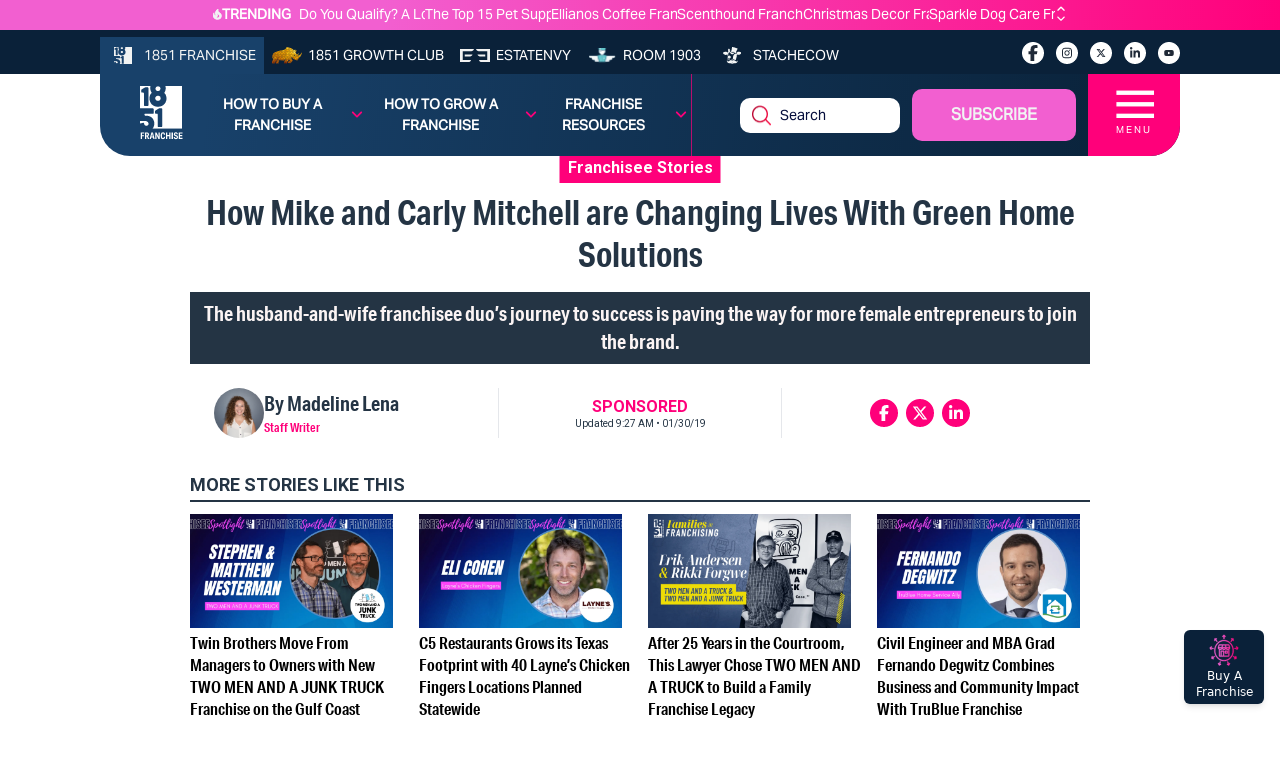

--- FILE ---
content_type: text/html; charset=utf-8
request_url: https://1851franchise.com/how-mike-and-carly-mitchell-are-changing-lives-with-green-home-solutions-2709023
body_size: 17177
content:
<!DOCTYPE html><html lang="en"><head><meta charSet="utf-8"/><meta name="viewport" content="width=device-width, initial-scale=1"/><meta http-equiv="Content-Type" content="text/html; charset=utf-8"/><meta http-equiv="Cache-Control" content="public"/><meta name="google-site-verification" content="kURSOkCHL2E3JeVh6pJKNgHxbel4taURv07f5nW17sE"/><title>How Mike and Carly Mitchell are Changing Lives With Green Home Solutions</title><link rel="canonical" href="https://1851franchise.com/how-mike-and-carly-mitchell-are-changing-lives-with-green-home-solutions-2709023"/><meta name="title" content="How Mike and Carly Mitchell are Changing Lives With Green Home Solutions"/><meta name="keywords" content="Green Home Solutions, female entrepreneur, franchise opportunities for women"/><meta name="description" content="The husband-and-wife franchisee duo’s journey to success is paving the way for more female entrepreneurs to join the brand."/><meta name="author" content="1851franchise"/><meta name="robots" content="index,follow"/><meta name="referrer" content="no-referrer-when-downgrade"/><meta property="og:title" content="How Mike and Carly Mitchell are Changing Lives With Green Home Solutions"/><meta property="og:description" content="The husband-and-wife franchisee duo’s journey to success is paving the way for more female entrepreneurs to join the brand."/><meta property="og:type" content="article"/><meta property="og:image" content="https://images.1851franchise.com/1280x720/filters:format(webp)/story1/2709023/84660c394338a3c2bfdc9492a24e086e2212.jpg"/><meta property="og:site_name" content="How Mike and Carly Mitchell are Changing Lives With Green Home Solutions"/><meta property="og:url" content="https://1851franchise.com/how-mike-and-carly-mitchell-are-changing-lives-with-green-home-solutions-2709023"/><meta property="og:image:secure_url" content="https://images.1851franchise.com/1280x720/filters:format(webp)/story1/2709023/84660c394338a3c2bfdc9492a24e086e2212.jpg"/><meta property="fb:app_id" content="806587212746590"/><meta property="twitter:card" content="summary"/><link rel="preload" href="https://images.1851franchise.com/544x306/filters:format(webp)/story1/2709023/84660c394338a3c2bfdc9492a24e086e2212.jpg" as="image" fetchpriority="high"/><link rel="preload" href="https://images.1851franchise.com/1280x720/filters:format(webp)/story1/2730727/1762523596_2730727.png" as="image" fetchpriority="high"/><link rel="preload" href="https://images.1851franchise.com/1280x720/filters:format(webp)/story1/2730731/1762548650_2730731.png" as="image" fetchpriority="high"/><link rel="preload" href="https://images.1851franchise.com/1280x720/filters:format(webp)/story1/2730817/968178c3f7b70be47db3f2718f71ce576331.jpg" as="image" fetchpriority="high"/><link rel="preload" href="https://images.1851franchise.com/1280x720/filters:format(webp)/story1/2731107/1767136615_2731107.png" as="image" fetchpriority="high"/><meta name="next-head-count" content="27"/><meta name="theme-color" content="#4285f4"/><link rel="preload" href="/_next/static/media/47cbc4e2adbc5db9-s.p.woff2" as="font" type="font/woff2" crossorigin="anonymous" data-next-font="size-adjust"/><link rel="preload" href="/_next/static/media/70d2fd2b9078a5a3-s.p.woff2" as="font" type="font/woff2" crossorigin="anonymous" data-next-font="size-adjust"/><link rel="preload" href="/_next/static/media/3ecd40fce058ee61-s.p.woff2" as="font" type="font/woff2" crossorigin="anonymous" data-next-font="size-adjust"/><link rel="preload" href="/_next/static/media/33a864272e2b3e97-s.p.woff2" as="font" type="font/woff2" crossorigin="anonymous" data-next-font="size-adjust"/><link rel="preload" href="/_next/static/media/1755441e3a2fa970-s.p.woff2" as="font" type="font/woff2" crossorigin="anonymous" data-next-font="size-adjust"/><link rel="preload" href="/_next/static/media/b7bc0480121029d3-s.p.woff2" as="font" type="font/woff2" crossorigin="anonymous" data-next-font="size-adjust"/><link rel="preload" href="/_next/static/media/75a5041cfda42963-s.p.woff2" as="font" type="font/woff2" crossorigin="anonymous" data-next-font="size-adjust"/><link rel="preload" href="/_next/static/media/64a30ec8e1e28864-s.p.woff2" as="font" type="font/woff2" crossorigin="anonymous" data-next-font="size-adjust"/><link rel="preload" href="/_next/static/media/a24b6be217b6b58f-s.p.woff2" as="font" type="font/woff2" crossorigin="anonymous" data-next-font="size-adjust"/><link rel="preload" href="/_next/static/media/e5edfa9dc39ed721-s.p.woff2" as="font" type="font/woff2" crossorigin="anonymous" data-next-font="size-adjust"/><link rel="preload" href="/_next/static/media/3fc648d8bd6aeb2b-s.p.woff2" as="font" type="font/woff2" crossorigin="anonymous" data-next-font="size-adjust"/><link rel="preload" href="/_next/static/media/71135ab8347c63a7-s.p.woff2" as="font" type="font/woff2" crossorigin="anonymous" data-next-font="size-adjust"/><link rel="preload" href="/_next/static/media/eadbea028f46ea03-s.p.woff2" as="font" type="font/woff2" crossorigin="anonymous" data-next-font="size-adjust"/><link rel="preload" href="/_next/static/media/4ea12a7ed18dcab1-s.p.woff2" as="font" type="font/woff2" crossorigin="anonymous" data-next-font="size-adjust"/><link rel="preload" href="/_next/static/media/00d74098b1539a8e-s.p.woff2" as="font" type="font/woff2" crossorigin="anonymous" data-next-font="size-adjust"/><link rel="preload" href="/_next/static/media/11f9cb7f250801e2-s.p.woff2" as="font" type="font/woff2" crossorigin="anonymous" data-next-font="size-adjust"/><link rel="preload" href="/_next/static/media/e3b965b7d8902584-s.p.woff2" as="font" type="font/woff2" crossorigin="anonymous" data-next-font="size-adjust"/><link rel="preload" href="/_next/static/media/a936adeb8e4e56e7-s.p.woff2" as="font" type="font/woff2" crossorigin="anonymous" data-next-font="size-adjust"/><link rel="preload" href="/_next/static/media/fbf787c20afe829f-s.p.woff2" as="font" type="font/woff2" crossorigin="anonymous" data-next-font="size-adjust"/><link rel="preload" href="/_next/static/media/b64760b8be89664b-s.p.woff2" as="font" type="font/woff2" crossorigin="anonymous" data-next-font="size-adjust"/><link rel="preload" href="/_next/static/media/a824a067ce851646-s.p.woff2" as="font" type="font/woff2" crossorigin="anonymous" data-next-font="size-adjust"/><link rel="preload" href="/_next/static/media/ac4024c73e5bfecb-s.p.woff2" as="font" type="font/woff2" crossorigin="anonymous" data-next-font="size-adjust"/><link rel="preload" href="/_next/static/media/a6c3b0cb9b8953b9-s.p.woff2" as="font" type="font/woff2" crossorigin="anonymous" data-next-font="size-adjust"/><link rel="preload" href="/_next/static/media/2b6b35c4108822f4-s.p.woff2" as="font" type="font/woff2" crossorigin="anonymous" data-next-font="size-adjust"/><link rel="preload" href="/_next/static/media/3f6be2c9bcaf9c61-s.p.otf" as="font" type="font/otf" crossorigin="anonymous" data-next-font="size-adjust"/><link rel="preload" href="/_next/static/media/bf970d71e6a948f1-s.p.woff2" as="font" type="font/woff2" crossorigin="anonymous" data-next-font="size-adjust"/><link rel="preload" href="/_next/static/media/66eb4c0d828cdd1b-s.p.woff2" as="font" type="font/woff2" crossorigin="anonymous" data-next-font="size-adjust"/><link rel="preload" href="/_next/static/media/924b355a1bf05975-s.p.otf" as="font" type="font/otf" crossorigin="anonymous" data-next-font="size-adjust"/><link rel="preload" href="/_next/static/media/4d49e9a2cfa7792b-s.p.woff2" as="font" type="font/woff2" crossorigin="anonymous" data-next-font="size-adjust"/><link rel="preload" href="/_next/static/media/1cada10201ad8178-s.p.woff2" as="font" type="font/woff2" crossorigin="anonymous" data-next-font="size-adjust"/><link rel="preload" href="/_next/static/media/0dae820797dc8693-s.p.woff2" as="font" type="font/woff2" crossorigin="anonymous" data-next-font="size-adjust"/><link rel="preload" href="/_next/static/media/98bf93954c9a34de-s.p.woff2" as="font" type="font/woff2" crossorigin="anonymous" data-next-font="size-adjust"/><link rel="preload" href="/_next/static/media/40bffe24cbc28c47-s.p.woff2" as="font" type="font/woff2" crossorigin="anonymous" data-next-font="size-adjust"/><link rel="preload" href="/_next/static/media/e0f8ece231c393b7-s.p.woff2" as="font" type="font/woff2" crossorigin="anonymous" data-next-font="size-adjust"/><link rel="preload" href="/_next/static/css/ab0d1114e653ea80.css" as="style"/><link rel="stylesheet" href="/_next/static/css/ab0d1114e653ea80.css" data-n-g=""/><link rel="preload" href="/_next/static/css/90b3440a1132daa6.css" as="style"/><link rel="stylesheet" href="/_next/static/css/90b3440a1132daa6.css"/><noscript data-n-css=""></noscript><script defer="" nomodule="" src="/_next/static/chunks/polyfills-c67a75d1b6f99dc8.js"></script><script defer="" src="/_next/static/chunks/9644-6dba775fda16a9fa.js"></script><script defer="" src="/_next/static/chunks/141-c0848b0258d8c7d7.js"></script><script defer="" src="/_next/static/chunks/8432-54db8af8c9f39692.js"></script><script defer="" src="/_next/static/chunks/2571.27c9eb2c2f466c6f.js"></script><script src="/_next/static/chunks/webpack-c97b119e80f07ff8.js" defer=""></script><script src="/_next/static/chunks/framework-314c182fa7e2bf37.js" defer=""></script><script src="/_next/static/chunks/main-478f8de8f1798938.js" defer=""></script><script src="/_next/static/chunks/pages/_app-80822ea3812a04f6.js" defer=""></script><script src="/_next/static/chunks/pages/%5Bslug%5D-4219c0e0c7b346e0.js" defer=""></script><script src="/_next/static/6s_C3GmdMSaqU0iTVl_Sk/_buildManifest.js" defer=""></script><script src="/_next/static/6s_C3GmdMSaqU0iTVl_Sk/_ssgManifest.js" defer=""></script></head><body><div id="__next"><div class="
      __variable_fd649c 
      __variable_75bbc9 
      __variable_e203f8 
      __variable_cd00f8 
      __variable_631611 
      __variable_923bcc 
      __variable_5c4b18 
      __variable_f16e83 
      __variable_2b1c3d 
      __variable_a51b2e 
      __variable_58ef3f 
      __variable_fb8187 
      __variable_4283e8 
      __variable_53e270 
      __variable_0cb770 
      __variable_f4f80c 
      __variable_69ab42 
      __variable_502588 
      __variable_ac8e17 
      __variable_362571
      __variable_767073
      __variable_fdcbce
      __variable_08dff0
      __variable_92a620
      __variable_858812
      __variable_e11875
      __variable_cdf48d
      __variable_88ab91
      __variable_c00f8c
      __variable_ff0208
      __variable_3c39d2
      __variable_041963

    "><div class="w-full mx-auto overflow-hidden relative pt-[5.2rem] md:pt-[4.2rem]"><div class="fixed w-full z-20 top-0"><div class="bg-primary-gradient text-white min-h-[30px] hidden lg:block"><div class="w-full max-w-screen-cw mx-auto py-[0.219rem] flex justify-center items-center"><div class="items-center justify-center gap-1 flex"><img alt="trending_fire_logo" loading="lazy" width="9" height="11" decoding="async" data-nimg="1" class="object-contain max-w-[9px] max-h-[11px]" style="color:transparent" src="https://images.1851franchise.com/supplier-db/static/flame.svg"/><span class="caption font-bold pr-2">TRENDING</span></div><div class="max-w-screen-sm md:max-w-screen-md w-full flex"><div class="keen-slider h-5  flex justify-start items-center"><a href="https://1851franchise.com/do-you-qualify-a-look-at-the-chick-fil-a-franchise-requirements-2730436#trending" target="_self" class="keen-slider__slide items-center justify-start caption font-normal text-white overflow-ellipsis whitespace-nowrap pr-6 !w-[calc(100%-25px)] h-[28px] !m-0 !flex">Do You Qualify? A Look at the Chick-fil-A Franchise Requirements</a><a href="https://1851franchise.com/the-top-15-pet-supplies-and-retail-franchises-2730434#trending" target="_self" class="keen-slider__slide items-center justify-start caption font-normal text-white overflow-ellipsis whitespace-nowrap pr-6 !w-[calc(100%-25px)] h-[28px] !m-0 !flex">The Top 15 Pet Supplies and Retail Franchises for 2025</a><a href="https://1851franchise.com/ellianos-coffee-franchise-costs-fees-profit-and-data-2730721#trending" target="_self" class="keen-slider__slide items-center justify-start caption font-normal text-white overflow-ellipsis whitespace-nowrap pr-6 !w-[calc(100%-25px)] h-[28px] !m-0 !flex">Ellianos Coffee Franchise Costs, Fees, Profit and Data for 2025</a><a href="https://1851franchise.com/scenthound-franchise-costs-fees-profit-and-data-2730438#trending" target="_self" class="keen-slider__slide items-center justify-start caption font-normal text-white overflow-ellipsis whitespace-nowrap pr-6 !w-[calc(100%-25px)] h-[28px] !m-0 !flex">Scenthound Franchise Costs, Fees, Profit and Data for 2025</a><a href="https://1851franchise.com/christmas-decor-franchise-costs-fees-profit-and-data-2730724#trending" target="_self" class="keen-slider__slide items-center justify-start caption font-normal text-white overflow-ellipsis whitespace-nowrap pr-6 !w-[calc(100%-25px)] h-[28px] !m-0 !flex">Christmas Decor Franchise Costs, Fees, Profit and Data for 2025</a><a href="https://1851franchise.com/sparkle-dog-care-franchise-costs-fees-profit-and-data-2730723#trending" target="_self" class="keen-slider__slide items-center justify-start caption font-normal text-white overflow-ellipsis whitespace-nowrap pr-6 !w-[calc(100%-25px)] h-[28px] !m-0 !flex">Sparkle Dog Care Franchise Costs, Fees, Profit and Data for 2025</a></div><span class="flex flex-col"><svg aria-hidden="true" focusable="false" data-prefix="fas" data-icon="angle-up" class="svg-inline--fa fa-angle-up w-3 h-2.5 cursor-pointer" role="img" xmlns="http://www.w3.org/2000/svg" viewBox="0 0 448 512"><path fill="currentColor" d="M201.4 137.4c12.5-12.5 32.8-12.5 45.3 0l160 160c12.5 12.5 12.5 32.8 0 45.3s-32.8 12.5-45.3 0L224 205.3 86.6 342.6c-12.5 12.5-32.8 12.5-45.3 0s-12.5-32.8 0-45.3l160-160z"></path></svg><svg aria-hidden="true" focusable="false" data-prefix="fas" data-icon="angle-down" class="svg-inline--fa fa-angle-down w-3 h-2.5 cursor-pointer" role="img" xmlns="http://www.w3.org/2000/svg" viewBox="0 0 448 512"><path fill="currentColor" d="M201.4 342.6c12.5 12.5 32.8 12.5 45.3 0l160-160c12.5-12.5 12.5-32.8 0-45.3s-32.8-12.5-45.3 0L224 274.7 86.6 137.4c-12.5-12.5-32.8-12.5-45.3 0s-12.5 32.8 0 45.3l160 160z"></path></svg></span></div></div></div><div class="relative"><div class="bg-secondary pt-[6px] md:min-h-[40px] hidden md:block"><div class="w-full max-w-screen-cw lg:mx-auto lg:px-0 pb-0"><div class="flex flex-wrap justify-between mt-[1px]"><ul class="flex flex-wrap items-center text-[#F1F3F3] m-0"><li class="h-full"><a href="https://1851franchise.com" target="_self" class="flex items-center justify-center h-full bg-[#18416A]  uppercase px-2 py-2"><span class="me-[6px]"><img alt="1851 Franchise_logo" loading="lazy" width="30" height="18" decoding="async" data-nimg="1" class="max-w-[30px] object-contain max-h-[1.1rem]" style="color:transparent" src="https://images.1851franchise.com/supplier-db/static/1851-header-logo.svg"/></span><span class="hidden lg:block caption font-normal">1851 Franchise</span></a></li><li class="h-full"><a href="https://1851franchise.com/growth-club/" target="_self" class="flex items-center justify-center h-full text-white uppercase px-1.5 lg:px-2 "><span class="me-[6px]"><img alt="1851 Growth Club_logo" loading="lazy" width="30" height="18" decoding="async" data-nimg="1" class="max-w-[30px] object-contain max-h-[1.1rem] aspect-square" style="color:transparent" src="https://images.1851franchise.com/supplier-db/static/rino-header-logo.svg"/></span><span class="hidden md:block caption font-normal"> <!-- -->1851 Growth Club</span></a></li><li class="h-full"><a href="https://estatenvy.com" target="_blank" class="flex items-center justify-center h-full text-white uppercase px-1.5 lg:px-2 "><span class="me-[6px]"><img alt="Estatenvy_logo" loading="lazy" width="30" height="18" decoding="async" data-nimg="1" class="max-w-[30px] object-contain max-h-[1.1rem] aspect-square" style="color:transparent" src="https://images.1851franchise.com/supplier-db/static/ee-header-logo.svg"/></span><span class="hidden md:block caption font-normal"> <!-- -->Estatenvy</span></a></li><li class="h-full"><a href="https://room1903.com" target="_blank" class="flex items-center justify-center h-full text-white uppercase px-1.5 lg:px-2 "><span class="me-[6px]"><img alt="Room 1903_logo" loading="lazy" width="30" height="18" decoding="async" data-nimg="1" class="max-w-[30px] object-contain max-h-[1.1rem] aspect-square" style="color:transparent" src="https://images.1851franchise.com/supplier-db/static/1903-header-logo.svg"/></span><span class="hidden md:block caption font-normal"> <!-- -->Room 1903</span></a></li><li class="h-full"><a href="https://stachecow.com" target="_blank" class="flex items-center justify-center h-full text-white uppercase px-1.5 lg:px-2 "><span class="me-[6px]"><img alt="Stachecow_logo" loading="lazy" width="30" height="18" decoding="async" data-nimg="1" class="max-w-[30px] object-contain max-h-[1.1rem] aspect-square" style="color:transparent" src="https://images.1851franchise.com/supplier-db/static/sc-header-logo.svg"/></span><span class="hidden md:block caption font-normal"> <!-- -->Stachecow</span></a></li></ul><div class="py-2 lg:pt-[3px] flex"><ul class="flex flex-wrap items-center mx-2 lg:mx-0"><li><a href="https://www.facebook.com/1851magazine?utm_source=1851franchise.com&amp;utm_medium=franchise" target="_blank" aria-label="socialLinks" class="w-[22px] h-[22px]  rounded-full bg-white text-[12px] text-center flex items-center justify-center ms-2 lg:ms-3 cursor-pointer mb-0"><svg aria-hidden="true" focusable="false" data-prefix="fab" data-icon="facebook-f" class="svg-inline--fa fa-facebook-f w-2.5" role="img" xmlns="http://www.w3.org/2000/svg" viewBox="0 0 320 512"><path fill="currentColor" d="M80 299.3V512H196V299.3h86.5l18-97.8H196V166.9c0-51.7 20.3-71.5 72.7-71.5c16.3 0 29.4 .4 37 1.2V7.9C291.4 4 256.4 0 236.2 0C129.3 0 80 50.5 80 159.4v42.1H14v97.8H80z"></path></svg></a></li><li><a href="https://www.instagram.com/1851franchise/?utm_source=1851franchise.com&amp;utm_medium=franchise" target="_blank" aria-label="socialLinks" class="w-[22px] h-[22px]  rounded-full bg-white text-[12px] text-center flex items-center justify-center ms-2 lg:ms-3 cursor-pointer mb-0"><svg aria-hidden="true" focusable="false" data-prefix="fab" data-icon="instagram" class="svg-inline--fa fa-instagram w-2.5" role="img" xmlns="http://www.w3.org/2000/svg" viewBox="0 0 448 512"><path fill="currentColor" d="M224.1 141c-63.6 0-114.9 51.3-114.9 114.9s51.3 114.9 114.9 114.9S339 319.5 339 255.9 287.7 141 224.1 141zm0 189.6c-41.1 0-74.7-33.5-74.7-74.7s33.5-74.7 74.7-74.7 74.7 33.5 74.7 74.7-33.6 74.7-74.7 74.7zm146.4-194.3c0 14.9-12 26.8-26.8 26.8-14.9 0-26.8-12-26.8-26.8s12-26.8 26.8-26.8 26.8 12 26.8 26.8zm76.1 27.2c-1.7-35.9-9.9-67.7-36.2-93.9-26.2-26.2-58-34.4-93.9-36.2-37-2.1-147.9-2.1-184.9 0-35.8 1.7-67.6 9.9-93.9 36.1s-34.4 58-36.2 93.9c-2.1 37-2.1 147.9 0 184.9 1.7 35.9 9.9 67.7 36.2 93.9s58 34.4 93.9 36.2c37 2.1 147.9 2.1 184.9 0 35.9-1.7 67.7-9.9 93.9-36.2 26.2-26.2 34.4-58 36.2-93.9 2.1-37 2.1-147.8 0-184.8zM398.8 388c-7.8 19.6-22.9 34.7-42.6 42.6-29.5 11.7-99.5 9-132.1 9s-102.7 2.6-132.1-9c-19.6-7.8-34.7-22.9-42.6-42.6-11.7-29.5-9-99.5-9-132.1s-2.6-102.7 9-132.1c7.8-19.6 22.9-34.7 42.6-42.6 29.5-11.7 99.5-9 132.1-9s102.7-2.6 132.1 9c19.6 7.8 34.7 22.9 42.6 42.6 11.7 29.5 9 99.5 9 132.1s2.7 102.7-9 132.1z"></path></svg></a></li><li><a href="https://twitter.com/1851Franchise?utm_source=1851franchise.com&amp;utm_medium=franchise" target="_blank" aria-label="socialLinks" class="w-[22px] h-[22px]  rounded-full bg-white text-[12px] text-center flex items-center justify-center ms-2 lg:ms-3 cursor-pointer mb-0"><svg aria-hidden="true" focusable="false" data-prefix="fab" data-icon="x-twitter" class="svg-inline--fa fa-x-twitter w-2.5" role="img" xmlns="http://www.w3.org/2000/svg" viewBox="0 0 512 512"><path fill="currentColor" d="M389.2 48h70.6L305.6 224.2 487 464H345L233.7 318.6 106.5 464H35.8L200.7 275.5 26.8 48H172.4L272.9 180.9 389.2 48zM364.4 421.8h39.1L151.1 88h-42L364.4 421.8z"></path></svg></a></li><li><a href="https://www.linkedin.com/company/1851-project?utm_source=1851franchise.com&amp;utm_medium=franchise" target="_blank" aria-label="socialLinks" class="w-[22px] h-[22px]  rounded-full bg-white text-[12px] text-center flex items-center justify-center ms-2 lg:ms-3 cursor-pointer mb-0"><svg aria-hidden="true" focusable="false" data-prefix="fab" data-icon="linkedin-in" class="svg-inline--fa fa-linkedin-in w-2.5" role="img" xmlns="http://www.w3.org/2000/svg" viewBox="0 0 448 512"><path fill="currentColor" d="M100.28 448H7.4V148.9h92.88zM53.79 108.1C24.09 108.1 0 83.5 0 53.8a53.79 53.79 0 0 1 107.58 0c0 29.7-24.1 54.3-53.79 54.3zM447.9 448h-92.68V302.4c0-34.7-.7-79.2-48.29-79.2-48.29 0-55.69 37.7-55.69 76.7V448h-92.78V148.9h89.08v40.8h1.3c12.4-23.5 42.69-48.3 87.88-48.3 94 0 111.28 61.9 111.28 142.3V448z"></path></svg></a></li><li><a href="https://www.youtube.com/c/1851Franchise?utm_source=1851franchise.com&amp;utm_medium=franchise" target="_blank" aria-label="socialLinks" class="w-[22px] h-[22px]  rounded-full bg-white text-[12px] text-center flex items-center justify-center ms-2 lg:ms-3 cursor-pointer mb-0"><svg aria-hidden="true" focusable="false" data-prefix="fab" data-icon="youtube" class="svg-inline--fa fa-youtube w-2.5" role="img" xmlns="http://www.w3.org/2000/svg" viewBox="0 0 576 512"><path fill="currentColor" d="M549.655 124.083c-6.281-23.65-24.787-42.276-48.284-48.597C458.781 64 288 64 288 64S117.22 64 74.629 75.486c-23.497 6.322-42.003 24.947-48.284 48.597-11.412 42.867-11.412 132.305-11.412 132.305s0 89.438 11.412 132.305c6.281 23.65 24.787 41.5 48.284 47.821C117.22 448 288 448 288 448s170.78 0 213.371-11.486c23.497-6.321 42.003-24.171 48.284-47.821 11.412-42.867 11.412-132.305 11.412-132.305s0-89.438-11.412-132.305zm-317.51 213.508V175.185l142.739 81.205-142.739 81.201z"></path></svg></a></li></ul></div></div></div></div><div class="absolute w-full"><div class="w-full max-w-screen-cw lg:mx-auto bg-secondary-gradient min-h-[82px] md:min-h-fit md:rounded-br-[30px] md:rounded-bl-[30px]"><div class="flex justify-between"><div class="py-3 md:pl-7 pe-2 "><div class="w-14 ms-3"><a href="/"><img alt="site_logo" loading="lazy" width="44" height="55" decoding="async" data-nimg="1" style="color:transparent" src="https://images.1851franchise.com/static/1851_footer.svg"/></a></div></div><div class="flex justify-between md:justify-center items-center w-full caption  font-[700] uppercase"><ul class="flex md:hidden w-full py-2 justify-center "><li class="group mr-1 2xl:mr-3 relative max-w-24"><a class="text-[#F1F3F3] text-center justify-center items-center flex   cursor-pointer" href="https://1851franchise.com/growth-club">1851 GROWTH CLUB</a></li><li class="group mr-1 2xl:mr-3 relative max-w-24"><a class="text-[#F1F3F3] text-center justify-center items-center flex   cursor-pointer" href="https://1851franchise.com/supplier">Supplier Database</a></li></ul><ul class="md:flex hidden border-r border-primary/[0.7] w-full py-2 lg:py-3 justify-around"><li class="group mr-1 2xl:mr-3 relative py-2 w-29"><a class="text-white text-center justify-center items-center flex    cursor-pointer" href="#">How to Buy a Franchise<span class="icon text-primary ms-[10px]"><svg aria-hidden="true" focusable="false" data-prefix="fas" data-icon="angle-down" class="svg-inline--fa fa-angle-down w-3" role="img" xmlns="http://www.w3.org/2000/svg" viewBox="0 0 448 512"><path fill="currentColor" d="M201.4 342.6c12.5 12.5 32.8 12.5 45.3 0l160-160c12.5-12.5 12.5-32.8 0-45.3s-32.8-12.5-45.3 0L224 274.7 86.6 137.4c-12.5-12.5-32.8-12.5-45.3 0s-12.5 32.8 0 45.3l160 160z"></path></svg></span></a><div class="invisible group-hover:visible absolute left-1/2 z-10 mt-0 flex w-screen max-w-max -translate-x-1/2 px-4 pt-3"><div class="min-w-[15rem] max-w-xs flex-auto overflow-hidden bg-secondary text-white text-sm leading-6 shadow-lg ring-1 ring-gray-900/5"><div class="p-0"><div class="group relative flex gap-x-6 px-4 py-1 hover:bg-gray-50"><div><a href="https://1851university.thinkific.com/courses/HowToBuyAFranchise?utm_source=1851franchise.com&amp;utm_medium=franchise&amp;utm_campaign=Buying%20a%20Franchise%20Masterclass" target="_blank" rel="noopener noreferrer" class="hover:text-secondary flex font-[500] normal-case">Buying a Franchise Masterclass<span class="absolute inset-0"></span></a></div></div><div class="group relative flex gap-x-6 px-4 py-1 hover:bg-gray-50"><div><a href="https://1851franchise.com/growth-club" target="_self" rel="noopener noreferrer" class="hover:text-secondary flex font-[500] normal-case"> Franchise Opportunities<span class="absolute inset-0"></span></a></div></div><div class="group relative flex gap-x-6 px-4 py-1 hover:bg-gray-50"><div><a href="https://1851franchise.com/growth-club" target="_self" rel="noopener noreferrer" class="hover:text-secondary flex font-[500] normal-case"><img alt="logo" loading="lazy" width="28" height="20" decoding="async" data-nimg="1" class="cursor-pointer pr-1" style="color:transparent" src="https://images.1851franchise.com/navigationItem/1383945eb7241c30753a738bf81980269263.svg"/>Get Support Buying a Franchise<span class="absolute inset-0"></span></a></div></div><div class="group relative flex gap-x-6 px-4 py-1 hover:bg-gray-50"><div><a href="https://assets.1851franchise.com/v1/university/pdf/1851WhitepaperHowtoFranchise-1712816661.pdf" target="_self" rel="noopener noreferrer" class="hover:text-secondary flex font-[500] normal-case">How to Buy a Franchise White Paper<span class="absolute inset-0"></span></a></div></div></div></div></div></li><li class="group mr-1 2xl:mr-3 relative py-2 w-29"><a class="text-white text-center justify-center items-center flex    cursor-pointer" href="#">How to Grow a Franchise<span class="icon text-primary ms-[10px]"><svg aria-hidden="true" focusable="false" data-prefix="fas" data-icon="angle-down" class="svg-inline--fa fa-angle-down w-3" role="img" xmlns="http://www.w3.org/2000/svg" viewBox="0 0 448 512"><path fill="currentColor" d="M201.4 342.6c12.5 12.5 32.8 12.5 45.3 0l160-160c12.5-12.5 12.5-32.8 0-45.3s-32.8-12.5-45.3 0L224 274.7 86.6 137.4c-12.5-12.5-32.8-12.5-45.3 0s-12.5 32.8 0 45.3l160 160z"></path></svg></span></a><div class="invisible group-hover:visible absolute left-1/2 z-10 mt-0 flex w-screen max-w-max -translate-x-1/2 px-4 pt-3"><div class="min-w-[15rem] max-w-xs flex-auto overflow-hidden bg-secondary text-white text-sm leading-6 shadow-lg ring-1 ring-gray-900/5"><div class="p-0"><div class="group relative flex gap-x-6 px-4 py-1 hover:bg-gray-50"><div><a href="https://1851franchise.com/growthclub/1851-growth-club-what-is-winning-in-franchise-growth-2723850" target="_self" rel="noopener noreferrer" class="hover:text-secondary flex font-[500] normal-case">How to Sell Franchises<span class="absolute inset-0"></span></a></div></div></div></div></div></li><li class="group mr-1 2xl:mr-3 relative py-2 w-29"><a class="text-white text-center justify-center items-center flex    cursor-pointer" href="#">Franchise Resources<span class="icon text-primary ms-[10px]"><svg aria-hidden="true" focusable="false" data-prefix="fas" data-icon="angle-down" class="svg-inline--fa fa-angle-down w-3" role="img" xmlns="http://www.w3.org/2000/svg" viewBox="0 0 448 512"><path fill="currentColor" d="M201.4 342.6c12.5 12.5 32.8 12.5 45.3 0l160-160c12.5-12.5 12.5-32.8 0-45.3s-32.8-12.5-45.3 0L224 274.7 86.6 137.4c-12.5-12.5-32.8-12.5-45.3 0s-12.5 32.8 0 45.3l160 160z"></path></svg></span></a><div class="invisible group-hover:visible absolute left-1/2 z-10 mt-0 flex w-screen max-w-max -translate-x-1/2 px-4 pt-3"><div class="min-w-[15rem] max-w-xs flex-auto overflow-hidden bg-secondary text-white text-sm leading-6 shadow-lg ring-1 ring-gray-900/5"><div class="p-0"><div class="group relative flex gap-x-6 px-4 py-1 hover:bg-gray-50"><div><a href="https://1851franchise.com/supplier/?limit=12&amp;page=1&amp;sort=rating%2Cname&amp;order=DESC%2CASC  " target="_self" rel="noopener noreferrer" class="hover:text-secondary flex font-[500] normal-case">Find a Franchise Supplier<span class="absolute inset-0"></span></a></div></div><div class="group relative flex gap-x-6 px-4 py-1 hover:bg-gray-50"><div><a href="https://1851franchise.com/franchise-opportunities" target="_self" rel="noopener noreferrer" class="hover:text-secondary flex font-[500] normal-case">1851 Franchise Opportunities<span class="absolute inset-0"></span></a></div></div><div class="group relative flex gap-x-6 px-4 py-1 hover:bg-gray-50"><div><a href="https://1851franchise.com/brand-news" target="_self" rel="noopener noreferrer" class="hover:text-secondary flex font-[500] normal-case">Franchisor News<span class="absolute inset-0"></span></a></div></div><div class="group relative flex gap-x-6 px-4 py-1 hover:bg-gray-50"><div><a href="https://1851franchise.com/power-rankings" target="_self" rel="noopener noreferrer" class="hover:text-secondary flex font-[500] normal-case">Franchisor Power Rankings<span class="absolute inset-0"></span></a></div></div><div class="group relative flex gap-x-6 px-4 py-1 hover:bg-gray-50"><div><a href="https://1851francamp.com?utm_source=1851franchise.com&amp;utm_medium=franchise&amp;utm_campaign=FranCamp%20Mastermind%20Summit" target="_blank" rel="noopener noreferrer" class="hover:text-secondary flex font-[500] normal-case">FranCamp Mastermind Summit<span class="absolute inset-0"></span></a></div></div><div class="group relative flex gap-x-6 px-4 py-1 hover:bg-gray-50"><div><a href="https://1851franchise.com/franchise-website-marketing" target="_self" rel="noopener noreferrer" class="hover:text-secondary flex font-[500] normal-case">Franchise Development Website Builder<span class="absolute inset-0"></span></a></div></div></div></div></div></li></ul><div class="flex justify-between items-center md:w-auto lg:w-full xl:justify-end"><div class="hidden md:block search-box ms-2 lg:ms-3 2xl:ms-4 group relative w-10 lg:w-full lg:max-w-[160px] py-4 lg:py-0"><span class="relative text-primary text-sm lg:absolute left-3 top-1/2 -translate-y-1/2 z-10 cursor-pointer lg:cursor-default"><img alt="search_logo" data-nimg="1" loading="lazy" width="19" height="19" decoding="async" class="cursor-pointer aspect-square" style="color:transparent" src="https://images.1851franchise.com/supplier-db/static/search.png"/></span><form><input class="mt-2 right-0 w-[160px] absolute invisible group-hover:visible lg:visible py-2 px-3   lg:mt-0 lg:relative lg:w-full rounded-[10px] lg:ps-10 lg:pr-[14px] text-md bg-white  focus:outline-none text-base  font-normal caret-[#050E3C] placeholder:text-[#050E3C] p" type="text" placeholder="Search" name="query"/></form></div><a href="https://1851franchise.com/subscribe" aria-label="Subscribe"><button class="hidden md:block ms-2 lg:ms-3 2xl:ms-4 rounded-[10px] bg-primary2 text-[#F1F3F3] text-center text-md  py-[calc(1rem-5.75px)] px-2 w-[164px] h-[calc(3rem+4px)]">Subscribe</button></a><div class="relative " data-headlessui-state=""><button class="bg-[#FF007A] h-[82px] w-[92px] items-center justify-center flex-col text-white   ms-3 lg:8 2xl:ms-6 outline-none flex cursor-pointer md:rounded-br-[30px] overflow-hidden" type="button" aria-expanded="false" data-headlessui-state=""><span class="text-[35px] h-[30px]  leading-6 scale-x-[1.4]">☰</span><span class="text-[0.625rem] tracking-[0.2em] leading-[122%] font-[500] font-Proxima ">MENU</span></button></div><span hidden="" style="position:fixed;top:1px;left:1px;width:1px;height:0;padding:0;margin:-1px;overflow:hidden;clip:rect(0, 0, 0, 0);white-space:nowrap;border-width:0;display:none"></span></div></div></div></div></div></div></div><script id="contentSchema" type="application/ld+json">{"@context":"https://schema.org/","@type":"Article","headline":"How Mike and Carly Mitchell are Changing Lives With Green Home Solutions","name":"1851 Franchise","url":"https://1851franchise.com/how-mike-and-carly-mitchell-are-changing-lives-with-green-home-solutions-2709023","datePublished":"2019-01-30T15:15:00-05:00","dateModified":"2019-01-30T09:09:39-05:00","articleSection":"Franchisee Stories","mainEntityOfPage":{"@type":"WebPage","@id":"https://1851franchise.com/how-mike-and-carly-mitchell-are-changing-lives-with-green-home-solutions-2709023"},"author":{"@type":"Person","name":"Madeline Lena"},"image":{"@type":"ImageObject","url":"https://images.1851franchise.com/1280x720/filters:format(webp)/story1/2709023/84660c394338a3c2bfdc9492a24e086e2212.jpg","width":802,"height":451},"publisher":{"@type":"Organization","name":"1851 Franchise","logo":{"@type":"ImageObject","url":"https://images.1851franchise.com/static/1851Logo.svg","width":54,"height":54},"sameAs":["https://twitter.com/1851Franchise?utm_source=1851franchise.com&utm_medium=article","https://www.facebook.com/1851magazine?utm_source=1851franchise.com&utm_medium=article","https://www.instagram.com/1851franchise/?utm_source=1851franchise.com&utm_medium=article","https://www.linkedin.com/company/1851-project?utm_source=1851franchise.com&utm_medium=article","https://www.youtube.com/c/1851Franchise?utm_source=1851franchise.com&utm_medium=article"]}}</script><script id="contentNewsSchema" type="application/ld+json">{"@context":"https://schema.org/","@type":"NewsArticle","headline":"How Mike and Carly Mitchell are Changing Lives With Green Home Solutions","name":"1851 Franchise","url":"https://1851franchise.com/how-mike-and-carly-mitchell-are-changing-lives-with-green-home-solutions-2709023","datePublished":"2019-01-30T15:15:00-05:00","dateModified":"2019-01-30T09:09:39-05:00","articleSection":"Franchisee Stories","dateline":"2019-01-30T15:15:00-05:00","printEdition":"Online","printSection":"Franchise News","mainEntityOfPage":{"@type":"WebPage","@id":"https://1851franchise.com/how-mike-and-carly-mitchell-are-changing-lives-with-green-home-solutions-2709023"},"author":{"@type":"Person","name":"Madeline Lena"},"image":{"@type":"ImageObject","url":"https://images.1851franchise.com/1280x720/filters:format(webp)/story1/2709023/84660c394338a3c2bfdc9492a24e086e2212.jpg","width":802,"height":451},"publisher":{"@type":"Organization","name":"1851 Franchise","logo":{"@type":"ImageObject","url":"https://images.1851franchise.com/static/1851Logo.svg","width":54,"height":54},"sameAs":["https://twitter.com/1851Franchise?utm_source=1851franchise.com&utm_medium=article","https://www.facebook.com/1851magazine?utm_source=1851franchise.com&utm_medium=article","https://www.instagram.com/1851franchise/?utm_source=1851franchise.com&utm_medium=article","https://www.linkedin.com/company/1851-project?utm_source=1851franchise.com&utm_medium=article","https://www.youtube.com/c/1851Franchise?utm_source=1851franchise.com&utm_medium=article"]}}</script><div><article id="how-mike-and-carly-mitchell-are-changing-lives-with-green-home-solutions-2709023" class="articles mt-4 md:first:mt-[65px] lg:first:mt-[85px]" data-slug="how-mike-and-carly-mitchell-are-changing-lives-with-green-home-solutions-2709023"><div class="text-black w-full max-w-screen-article m-auto px-4 md:px-0 md:py-4 relative "><div class="relative w-full aspect-[16/9]"><img alt="Green Home Solutions, female entrepreneur, franchise opportunities for women" fetchpriority="high" decoding="async" data-nimg="fill" style="position:absolute;height:100%;width:100%;left:0;top:0;right:0;bottom:0;color:transparent;background-size:cover;background-position:50% 50%;background-repeat:no-repeat;background-image:url(&quot;data:image/svg+xml;charset=utf-8,%3Csvg xmlns=&#x27;http://www.w3.org/2000/svg&#x27; %3E%3Cfilter id=&#x27;b&#x27; color-interpolation-filters=&#x27;sRGB&#x27;%3E%3CfeGaussianBlur stdDeviation=&#x27;20&#x27;/%3E%3CfeColorMatrix values=&#x27;1 0 0 0 0 0 1 0 0 0 0 0 1 0 0 0 0 0 100 -1&#x27; result=&#x27;s&#x27;/%3E%3CfeFlood x=&#x27;0&#x27; y=&#x27;0&#x27; width=&#x27;100%25&#x27; height=&#x27;100%25&#x27;/%3E%3CfeComposite operator=&#x27;out&#x27; in=&#x27;s&#x27;/%3E%3CfeComposite in2=&#x27;SourceGraphic&#x27;/%3E%3CfeGaussianBlur stdDeviation=&#x27;20&#x27;/%3E%3C/filter%3E%3Cimage width=&#x27;100%25&#x27; height=&#x27;100%25&#x27; x=&#x27;0&#x27; y=&#x27;0&#x27; preserveAspectRatio=&#x27;none&#x27; style=&#x27;filter: url(%23b);&#x27; href=&#x27;[data-uri]&#x27;/%3E%3C/svg%3E&quot;)" src="https://images.1851franchise.com/544x306/filters:format(webp)/story1/2709023/84660c394338a3c2bfdc9492a24e086e2212.jpg"/></div><a rel="noopener" target="_self" href="https://1851franchise.com/franchisee-stories"><span class="md:absolute md:-translate-y-1/2 md:-translate-x-1/2 left-1/2 md:text-center py-1 px-0 md:px-2 text-primary md:text-white md:bg-primary block font-Roboto font-bold text-[1rem] leading-[141%]">Franchisee Stories</span></a></div><div class="w-full max-w-screen-article m-auto  relative"><h1 class="text-[1.375rem] md:text-[2.125rem] leading-[117%] md:leading-[125%] px-4 md:px-2 font-AktivCondensed md:text-center text-secondary3  normal-case pb-4 pt-2">How Mike and Carly Mitchell are Changing Lives With Green Home Solutions</h1><p class="text-[0.875rem] md:text-[1.25rem] font-medium leading-[128%] md:leading-[141%] font-AktivCondensed md:bg-secondary3  px-4 md:px-2 md:py-2 text-[#9D9C9C] md:text-[#FBF4F4]  text-center mb-6">The husband-and-wife franchisee duo’s journey to success is paving the way for more female entrepreneurs to join the brand.</p><div class="grid md:grid-cols-3 gap-y-4 mb-6 px-4 md:px-6"><a rel="noopener" target="_self" href="https://1851franchise.com/author/madeline-lena"><div class="flex gap-[2rem]"><img alt="author" loading="lazy" width="50" height="50" decoding="async" data-nimg="1" class="rounded-full aspect-square hidden md:block" style="color:transparent" src="https://1851-prod.s3.amazonaws.com/author/c42586a7448533fe9e01dde0d395b4807791.jpg"/><div class="flex flex-col justify-center font-AktivCondensed"><span class=" font-bold text-[1.281rem] leading-[125%] m-0 text-secondary3">By<!-- --> <span class="underline md:no-underline text-primary md:text-secondary3">Madeline Lena</span></span><span class="mt-1 text-primary font-[500] leading-[125%] text-[0.75rem]">Staff Writer</span></div></div></a><div class="flex flex-col justify-center md:items-center md:border-l-[1px] md:border-r-[1px] md:border-solid font-Roboto"><span class="mb-1 text-primary text-[1rem] leading-[117%] font-bold cursor-pointer">SPONSORED</span><span class="text-secondary3 font-[400] leading-[83.3%] text-[0.625rem]">Updated<!-- --> <!-- -->9:27 AM • 01/30/19</span></div><div class="flex gap-2  md:justify-center md:items-center"><div class="flex"><div class="facebookShare"><button aria-label="facebookShare" class="facebookShare w-[28px] h-[28px]  mr-[0.5em] rounded-full bg-primary text-white text-center flex items-center justify-center cursor-pointer mb-0 md:mb-0 p-1.5 relative top-0 hover:-top-1 ease-linear duration-300"><svg aria-hidden="true" focusable="false" data-prefix="fab" data-icon="facebook-f" class="svg-inline--fa fa-facebook-f facebookShare w-[10px]" role="img" xmlns="http://www.w3.org/2000/svg" viewBox="0 0 320 512"><path fill="currentColor" d="M80 299.3V512H196V299.3h86.5l18-97.8H196V166.9c0-51.7 20.3-71.5 72.7-71.5c16.3 0 29.4 .4 37 1.2V7.9C291.4 4 256.4 0 236.2 0C129.3 0 80 50.5 80 159.4v42.1H14v97.8H80z"></path></svg></button></div><div class="twitterShare"><button aria-label="twitterShare" class="twitterShare w-[28px] h-[28px]  mr-[0.5em] rounded-full bg-primary text-white text-center flex items-center justify-center cursor-pointer mb-0 md:mb-0 p-1.5 relative top-0 hover:-top-1 ease-linear duration-300"><svg aria-hidden="true" focusable="false" data-prefix="fab" data-icon="x-twitter" class="svg-inline--fa fa-x-twitter twitterShare w-[20px]" role="img" xmlns="http://www.w3.org/2000/svg" viewBox="0 0 512 512"><path fill="currentColor" d="M389.2 48h70.6L305.6 224.2 487 464H345L233.7 318.6 106.5 464H35.8L200.7 275.5 26.8 48H172.4L272.9 180.9 389.2 48zM364.4 421.8h39.1L151.1 88h-42L364.4 421.8z"></path></svg></button></div><div class="linkedinShare"><button aria-label="linkedinShare" class="linkedinShare w-[28px] h-[28px]  mr-[0.5em] rounded-full bg-primary text-white text-center flex items-center justify-center cursor-pointer mb-0 md:mb-0 p-1.5 relative top-0 hover:-top-1 ease-linear duration-300 "><svg aria-hidden="true" focusable="false" data-prefix="fab" data-icon="linkedin-in" class="svg-inline--fa fa-linkedin-in linkedinShare w-[14px]" role="img" xmlns="http://www.w3.org/2000/svg" viewBox="0 0 448 512"><path fill="currentColor" d="M100.28 448H7.4V148.9h92.88zM53.79 108.1C24.09 108.1 0 83.5 0 53.8a53.79 53.79 0 0 1 107.58 0c0 29.7-24.1 54.3-53.79 54.3zM447.9 448h-92.68V302.4c0-34.7-.7-79.2-48.29-79.2-48.29 0-55.69 37.7-55.69 76.7V448h-92.78V148.9h89.08v40.8h1.3c12.4-23.5 42.69-48.3 87.88-48.3 94 0 111.28 61.9 111.28 142.3V448z"></path></svg></button></div></div></div></div><div class="px-4 md:px-0 my-4 article_articleContent__txDn_"></div><div class="flex items-end justify-between gap-4 px-4 md:px-0  pb-2 my-2 border-b-2 border-[#243444]"><h3 class="text-secondary3 font-Roboto text-[1.125rem] font-bold leading-[81%]">MORE STORIES LIKE THIS</h3></div><div class="grid grid-cols-2 md:grid-cols-4 mb-10 gap-4 px-4 md:px-0 "><section><div class="relative"><a target="_self" rel="noopener" href="https://1851franchise.com/twin-brothers-two-men-and-a-junk-truck-fort-walton-beach-2730727#franchisee-stories"><img alt="image of stephen westerman and matthew westerman, owners Fort Walton Beach Two men and a junk truck" fetchpriority="high" width="203" height="114" decoding="async" data-nimg="1" class="my-1 aspect-[16/9] object-contain" style="color:transparent;background-size:cover;background-position:50% 50%;background-repeat:no-repeat;background-image:url(&quot;data:image/svg+xml;charset=utf-8,%3Csvg xmlns=&#x27;http://www.w3.org/2000/svg&#x27; viewBox=&#x27;0 0 203 114&#x27;%3E%3Cfilter id=&#x27;b&#x27; color-interpolation-filters=&#x27;sRGB&#x27;%3E%3CfeGaussianBlur stdDeviation=&#x27;20&#x27;/%3E%3CfeColorMatrix values=&#x27;1 0 0 0 0 0 1 0 0 0 0 0 1 0 0 0 0 0 100 -1&#x27; result=&#x27;s&#x27;/%3E%3CfeFlood x=&#x27;0&#x27; y=&#x27;0&#x27; width=&#x27;100%25&#x27; height=&#x27;100%25&#x27;/%3E%3CfeComposite operator=&#x27;out&#x27; in=&#x27;s&#x27;/%3E%3CfeComposite in2=&#x27;SourceGraphic&#x27;/%3E%3CfeGaussianBlur stdDeviation=&#x27;20&#x27;/%3E%3C/filter%3E%3Cimage width=&#x27;100%25&#x27; height=&#x27;100%25&#x27; x=&#x27;0&#x27; y=&#x27;0&#x27; preserveAspectRatio=&#x27;none&#x27; style=&#x27;filter: url(%23b);&#x27; href=&#x27;[data-uri]...&#x27;/%3E%3C/svg%3E&quot;)" src="https://images.1851franchise.com/1280x720/filters:format(webp)/story1/2730727/1762523596_2730727.png"/></a></div><a href="https://1851franchise.com/twin-brothers-two-men-and-a-junk-truck-fort-walton-beach-2730727#franchisee-stories"><p class="text-black font-AktivCondensed text-[1rem]">Twin Brothers Move From Managers to Owners with New TWO MEN AND A JUNK TRUCK Franchise on the Gulf Coast</p></a></section><section><div class="relative"><a target="_self" rel="noopener" href="https://1851franchise.com/eli-cohen-laynes-chicken-fingers-texas-2730731#franchisee-stories"><img alt="1851 Franchisee Spotlight graphic with photo of Eli Cohen, Layne&#x27;s Chicken Fingers logo" fetchpriority="high" width="203" height="114" decoding="async" data-nimg="1" class="my-1 aspect-[16/9] object-contain" style="color:transparent;background-size:cover;background-position:50% 50%;background-repeat:no-repeat;background-image:url(&quot;data:image/svg+xml;charset=utf-8,%3Csvg xmlns=&#x27;http://www.w3.org/2000/svg&#x27; viewBox=&#x27;0 0 203 114&#x27;%3E%3Cfilter id=&#x27;b&#x27; color-interpolation-filters=&#x27;sRGB&#x27;%3E%3CfeGaussianBlur stdDeviation=&#x27;20&#x27;/%3E%3CfeColorMatrix values=&#x27;1 0 0 0 0 0 1 0 0 0 0 0 1 0 0 0 0 0 100 -1&#x27; result=&#x27;s&#x27;/%3E%3CfeFlood x=&#x27;0&#x27; y=&#x27;0&#x27; width=&#x27;100%25&#x27; height=&#x27;100%25&#x27;/%3E%3CfeComposite operator=&#x27;out&#x27; in=&#x27;s&#x27;/%3E%3CfeComposite in2=&#x27;SourceGraphic&#x27;/%3E%3CfeGaussianBlur stdDeviation=&#x27;20&#x27;/%3E%3C/filter%3E%3Cimage width=&#x27;100%25&#x27; height=&#x27;100%25&#x27; x=&#x27;0&#x27; y=&#x27;0&#x27; preserveAspectRatio=&#x27;none&#x27; style=&#x27;filter: url(%23b);&#x27; href=&#x27;[data-uri]...&#x27;/%3E%3C/svg%3E&quot;)" src="https://images.1851franchise.com/1280x720/filters:format(webp)/story1/2730731/1762548650_2730731.png"/></a></div><a href="https://1851franchise.com/eli-cohen-laynes-chicken-fingers-texas-2730731#franchisee-stories"><p class="text-black font-AktivCondensed text-[1rem]">C5 Restaurants Grows its Texas Footprint with 40 Layne’s Chicken Fingers Locations Planned Statewide</p></a></section><section><div class="relative"><a target="_self" rel="noopener" href="https://1851franchise.com/families-in-franchising-erik-andersen-rikki-forgwe-two-men-and-a-truck-2730817#franchisee-stories"><img alt="Families in Franchising - Erik Andersen and Rikki Forgwe - TWO MEN AND A TRUCK - 1851 Franchise" fetchpriority="high" width="203" height="114" decoding="async" data-nimg="1" class="my-1 aspect-[16/9] object-contain" style="color:transparent;background-size:cover;background-position:50% 50%;background-repeat:no-repeat;background-image:url(&quot;data:image/svg+xml;charset=utf-8,%3Csvg xmlns=&#x27;http://www.w3.org/2000/svg&#x27; viewBox=&#x27;0 0 203 114&#x27;%3E%3Cfilter id=&#x27;b&#x27; color-interpolation-filters=&#x27;sRGB&#x27;%3E%3CfeGaussianBlur stdDeviation=&#x27;20&#x27;/%3E%3CfeColorMatrix values=&#x27;1 0 0 0 0 0 1 0 0 0 0 0 1 0 0 0 0 0 100 -1&#x27; result=&#x27;s&#x27;/%3E%3CfeFlood x=&#x27;0&#x27; y=&#x27;0&#x27; width=&#x27;100%25&#x27; height=&#x27;100%25&#x27;/%3E%3CfeComposite operator=&#x27;out&#x27; in=&#x27;s&#x27;/%3E%3CfeComposite in2=&#x27;SourceGraphic&#x27;/%3E%3CfeGaussianBlur stdDeviation=&#x27;20&#x27;/%3E%3C/filter%3E%3Cimage width=&#x27;100%25&#x27; height=&#x27;100%25&#x27; x=&#x27;0&#x27; y=&#x27;0&#x27; preserveAspectRatio=&#x27;none&#x27; style=&#x27;filter: url(%23b);&#x27; href=&#x27;[data-uri]...&#x27;/%3E%3C/svg%3E&quot;)" src="https://images.1851franchise.com/1280x720/filters:format(webp)/story1/2730817/968178c3f7b70be47db3f2718f71ce576331.jpg"/></a></div><a href="https://1851franchise.com/families-in-franchising-erik-andersen-rikki-forgwe-two-men-and-a-truck-2730817#franchisee-stories"><p class="text-black font-AktivCondensed text-[1rem]">After 25 Years in the Courtroom, This Lawyer Chose TWO MEN AND A TRUCK to Build a Family Franchise Legacy</p></a></section><section><div class="relative"><a target="_self" rel="noopener" href="https://1851franchise.com/trublue-franchisee-fernando-degwitz-miami-2731107#franchisee-stories"><img alt="image of fernando Degwitz from tru blu franchise franchisee owner of Pinecrest, Brickell" fetchpriority="high" width="203" height="114" decoding="async" data-nimg="1" class="my-1 aspect-[16/9] object-contain" style="color:transparent;background-size:cover;background-position:50% 50%;background-repeat:no-repeat;background-image:url(&quot;data:image/svg+xml;charset=utf-8,%3Csvg xmlns=&#x27;http://www.w3.org/2000/svg&#x27; viewBox=&#x27;0 0 203 114&#x27;%3E%3Cfilter id=&#x27;b&#x27; color-interpolation-filters=&#x27;sRGB&#x27;%3E%3CfeGaussianBlur stdDeviation=&#x27;20&#x27;/%3E%3CfeColorMatrix values=&#x27;1 0 0 0 0 0 1 0 0 0 0 0 1 0 0 0 0 0 100 -1&#x27; result=&#x27;s&#x27;/%3E%3CfeFlood x=&#x27;0&#x27; y=&#x27;0&#x27; width=&#x27;100%25&#x27; height=&#x27;100%25&#x27;/%3E%3CfeComposite operator=&#x27;out&#x27; in=&#x27;s&#x27;/%3E%3CfeComposite in2=&#x27;SourceGraphic&#x27;/%3E%3CfeGaussianBlur stdDeviation=&#x27;20&#x27;/%3E%3C/filter%3E%3Cimage width=&#x27;100%25&#x27; height=&#x27;100%25&#x27; x=&#x27;0&#x27; y=&#x27;0&#x27; preserveAspectRatio=&#x27;none&#x27; style=&#x27;filter: url(%23b);&#x27; href=&#x27;[data-uri]...&#x27;/%3E%3C/svg%3E&quot;)" src="https://images.1851franchise.com/1280x720/filters:format(webp)/story1/2731107/1767136615_2731107.png"/></a></div><a href="https://1851franchise.com/trublue-franchisee-fernando-degwitz-miami-2731107#franchisee-stories"><p class="text-black font-AktivCondensed text-[1rem]">Civil Engineer and MBA Grad Fernando Degwitz Combines Business and Community Impact With TruBlue Franchise</p></a></section></div></div><div class="bg-secondary-gradient" id="articleNews"><div class="max-w-screen-cw px-4 md:px-0 pb-4 mt-6 w-full mx-auto z-10 "><div class=" py-2 z-10 md:flex items-center gap-3 "><div class="py-2 text-primary font-Roboto font-medium text-[0.875rem] leading-[120%]">Featured Franchise News</div></div><div class="grid grid-cols-2 md:grid-cols-5 gap-4 mb-2 md:gap-x-4 md:gap-y-4"><div class="bg-white overflow-hidden rounded-b-xl relative"><div class="relative"><a target="_self" rel="noopener" href="https://1851franchise.com/hardees-franchise-closures-arc-burger-lawsuit-2731084"><img alt="Hardee&#x27;s Franchise - ARC Burger Lawsuit - 1851 Franchise" loading="lazy" width="203" height="114" decoding="async" data-nimg="1" class="w-full h-auto aspect-[16/9]" style="color:transparent" src="https://images.1851franchise.com/1280x720/filters:format(webp)/story1/2731084/bf66466cbd4df59491d91e06fe1696541153.jpg"/></a></div><a rel="noopener" target="_self" href="https://1851franchise.com/hardees-franchise-closures-arc-burger-lawsuit-2731084"><p class="px-4 my-1 text-black font-AktivCondensed text-[1rem] leading-[117%]">Hardee’s Lawsuit Targets Franchisee as 77 Restaurants Prepare to Shut Down</p></a></div><div class="bg-white overflow-hidden rounded-b-xl relative"><div class="relative"><a target="_self" rel="noopener" href="https://1851franchise.com/dominos-pizza-franchise-north-pole-alaska-2731051"><img alt="Domino&#x27;s Franchise - North Pole - Dec 2025 - 1851 Franchise" loading="lazy" width="203" height="114" decoding="async" data-nimg="1" class="w-full h-auto aspect-[16/9]" style="color:transparent" src="https://images.1851franchise.com/1280x720/filters:format(webp)/story1/2731051/84a667d06c0397892892a2f7c3a8d3ab227.jpg"/></a></div><a rel="noopener" target="_self" href="https://1851franchise.com/dominos-pizza-franchise-north-pole-alaska-2731051"><p class="px-4 my-1 text-black font-AktivCondensed text-[1rem] leading-[117%]">Domino’s Pizza Brings Delivery Cheer to North Pole, Alaska</p></a></div><div class="bg-white overflow-hidden rounded-b-xl relative"><div class="relative"><a target="_self" rel="noopener" href="https://1851franchise.com/california-pizza-kitchens-sale-is-the-latest-in-the-era-of-pe-backed-turnarounds-in-franchising-2730999"><img alt="editorial" loading="lazy" width="203" height="114" decoding="async" data-nimg="1" class="w-full h-auto aspect-[16/9]" style="color:transparent" src="https://images.1851franchise.com/1280x720/filters:format(webp)/story1/2730999/f7a978bbdcf0d96bc97c926690888d9f5989.jpg"/></a></div><a rel="noopener" target="_self" href="https://1851franchise.com/california-pizza-kitchens-sale-is-the-latest-in-the-era-of-pe-backed-turnarounds-in-franchising-2730999"><p class="px-4 my-1 text-black font-AktivCondensed text-[1rem] leading-[117%]">California Pizza Kitchen’s Sale Is the Latest in the Era of PE-Backed Turnarounds in Franchising</p></a></div><div class="bg-white overflow-hidden rounded-b-xl relative"><div class="relative"><a target="_self" rel="noopener" href="https://1851franchise.com/buy-fitness-franchise-boutique-big-box-comparison-2730548"><img alt="Buying a fitness franchise, people exercising" loading="lazy" width="203" height="114" decoding="async" data-nimg="1" class="w-full h-auto aspect-[16/9]" style="color:transparent" src="https://images.1851franchise.com/1280x720/filters:format(webp)/story1/2730548/1761082102_2730548.png"/></a></div><a rel="noopener" target="_self" href="https://1851franchise.com/buy-fitness-franchise-boutique-big-box-comparison-2730548"><p class="px-4 my-1 text-black font-AktivCondensed text-[1rem] leading-[117%]">Boutique vs. Big Box Gym Franchises: Which Offers Best ROI in the $7 Billion Fitness Market?</p></a></div></div><div class=" py-2 z-10 md:flex items-center gap-3 "><div class="py-2 text-primary font-Roboto font-medium text-[0.875rem] leading-[120%]">Featured Brand News</div></div><div class="grid grid-cols-2 md:grid-cols-5 gap-4 mb-4 md:gap-x-4 md:gap-y-4"><div class="bg-white overflow-hidden rounded-b-xl relative"><div class="relative"><a target="_self" rel="noopener" href="https://1851franchise.com/expressemployment/express-employment-professionals-franchise-eoy-2025-2731126"><img alt="Express Employment Professionals - End of Year Wrap 2025 - 1851 Franchise" loading="lazy" width="203" height="114" decoding="async" data-nimg="1" class="w-full h-auto aspect-[16/9]" style="color:transparent" src="https://images.1851franchise.com/1280x720/filters:format(webp)/story1/2731126/1cc5dd2672b10c101b88012caa3350e21093.jpg"/></a></div><a rel="noopener" target="_self" href="https://1851franchise.com/expressemployment/express-employment-professionals-franchise-eoy-2025-2731126"><p class="px-4 my-1 text-black font-AktivCondensed text-[1rem] leading-[117%]">Express Employment Professionals Celebrates a Year of Growth, Adding 38 New Owners to Its System </p></a></div><div class="bg-white overflow-hidden rounded-b-xl relative"><div class="relative"><a target="_self" rel="noopener" href="https://1851franchise.com/minuteman/minuteman-press-franchise-in-lansing-mi-passes-torch-to-new-ownership-2731124"><img alt="Minuteman Press franchise, Lansing, MI. Pictured L-R: Paul, Val, Cary, Lyle, and Greg." loading="lazy" width="203" height="114" decoding="async" data-nimg="1" class="w-full h-auto aspect-[16/9]" style="color:transparent" src="https://images.1851franchise.com/1280x720/filters:format(webp)/story1/2731124/MinutemanP_1767634903895.jpg"/></a></div><a rel="noopener" target="_self" href="https://1851franchise.com/minuteman/minuteman-press-franchise-in-lansing-mi-passes-torch-to-new-ownership-2731124"><p class="px-4 my-1 text-black font-AktivCondensed text-[1rem] leading-[117%]">Minuteman Press Franchise in Lansing, MI Passes Torch to New Ownership</p></a></div><div class="bg-white overflow-hidden rounded-b-xl relative"><div class="relative"><a target="_self" rel="noopener" href="https://1851franchise.com/booxkeeping/booxkeeping-franchise-sofia-bongard-2731118"><img alt="Why Sofia Bongard Chose a BooXkeeping Franchise Over Going Solo - 1851 Franchise" loading="lazy" width="203" height="114" decoding="async" data-nimg="1" class="w-full h-auto aspect-[16/9]" style="color:transparent" src="https://images.1851franchise.com/1280x720/filters:format(webp)/story1/2731118/1b3b3e2c7b6abcf5d40619382c67f882444.jpg"/></a></div><a rel="noopener" target="_self" href="https://1851franchise.com/booxkeeping/booxkeeping-franchise-sofia-bongard-2731118"><p class="px-4 my-1 text-black font-AktivCondensed text-[1rem] leading-[117%]">Why This San Diego Bookkeeper Chose BooXkeeping, a Bookkeeping Franchise Over Going Solo</p></a></div><div class="bg-white overflow-hidden rounded-b-xl relative"><div class="relative"><a target="_self" rel="noopener" href="https://1851franchise.com/new-u-womens-clinic/womens-health-wellness-franchise-new-u-2731113"><img alt="image of New U Women’s Clinic &amp; Aesthetics employees and franchise" loading="lazy" width="203" height="114" decoding="async" data-nimg="1" class="w-full h-auto aspect-[16/9]" style="color:transparent" src="https://images.1851franchise.com/1280x720/filters:format(webp)/story1/2731113/1767371426_2731113.png"/></a></div><a rel="noopener" target="_self" href="https://1851franchise.com/new-u-womens-clinic/womens-health-wellness-franchise-new-u-2731113"><p class="px-4 my-1 text-black font-AktivCondensed text-[1rem] leading-[117%]">How New U Is Redefining Women’s Health, Offering a Scalable Franchise Opportunity as the Next Big Category Creator in the $21 Billion Med Spa Industry</p></a></div></div></div></div></article></div><div class="fixed bottom-4 right-4 bg-secondary p-1 max-w-20 text-white text-xs flex flex-col items-center shadow-md z-10 rounded-md cursor-pointer hover:scale-110 transition-all"><img alt="icon" loading="lazy" width="32" height="32" decoding="async" data-nimg="1" class="mb-0.5" style="color:transparent;width:32px;height:32px" src="https://images.1851franchise.com/static/buy-a-franchise-pink.svg"/><span class="w-full relative text-center">Buy A Franchise</span></div><div class="bg-secondary-gradient" id="footer"><div class="pt-2  pb-20 max-w-screen-cw  mx-auto w-full"><div class="px-12"><div class="hidden md:block md:text-center font-Oswald font-normal uppercase text-[3.6rem] lg:text-[5rem] text-white/10 leading-[141%]">For the love of franchising</div><div class="flex flex-col md:flex-row justify-center items-center py-4 gap-4"><span><a href="https://hellomainland.com" target="_blank" rel="noreferrer"><img alt="mainland_logo" loading="lazy" width="158" height="48" decoding="async" data-nimg="1" class="max-h-[48px] object-contain aspect-square" style="color:transparent" src="https://static.1851franchise.com/mainland_footer.png"/></a></span><span class="flex flex-row justify-center items-center gap-4"><span><a href="https://1851franchise.com" target="_blank" rel="noreferrer"><img alt="1851 Franchise_logo" loading="lazy" width="24" height="40" decoding="async" data-nimg="1" class="max-h-[48px] object-contain " style="color:transparent;width:auto;height:auto" src="https://images.1851franchise.com/supplier-db/static/1851-header-logo.svg"/></a></span><span><a href="https://estatenvy.com" target="_blank" rel="noreferrer"><img alt="Estatenvy_logo" loading="lazy" width="35" height="40" decoding="async" data-nimg="1" class="max-h-[48px] object-contain " style="color:transparent;width:auto;height:auto" src="https://images.1851franchise.com/supplier-db/static/ee-header-logo.svg"/></a></span><span><a href="https://room1903.com" target="_blank" rel="noreferrer"><img alt="Room 1903_logo" loading="lazy" width="35" height="40" decoding="async" data-nimg="1" class="max-h-[48px] object-contain " style="color:transparent;width:auto;height:auto" src="https://images.1851franchise.com/supplier-db/static/1903-header-logo.svg"/></a></span><span><a href="https://stachecow.com" target="_blank" rel="noreferrer"><img alt="Stachecow_logo" loading="lazy" width="24" height="40" decoding="async" data-nimg="1" class="max-h-[48px] object-contain " style="color:transparent;width:auto;height:auto" src="https://images.1851franchise.com/supplier-db/static/sc-header-logo.svg"/></a></span></span><span><a href="https://1851franchise.com/growth-club/" target="_self" rel="noreferrer"><img alt="1851 Growth Club_logo" loading="lazy" width="146" height="35" decoding="async" data-nimg="1" class="max-h-[48px] object-contain " style="color:transparent" src="https://images.1851franchise.com/static/footer-rhino.png"/></a></span></div><div class="hidden md:block"><div class="grid grid-cols-1 sm:grid-cols-2 md:grid-cols-5 gap-4 my-2 max-w-screen-footer mx-auto "><div class="caption font-[400]  capitalize"><span class="text-primary"><span class="font-[700]">1851 Franchise</span></span><ul><li><span class="text-white hover:text-primary2 cursor-pointer">Franchise News</span></li><li><span class="text-white hover:text-primary2 cursor-pointer">Brand Stories</span></li><li><span class="text-white hover:text-primary2 cursor-pointer">Power Rankings</span></li><li><span class="text-white hover:text-primary2 cursor-pointer">1851 University</span></li><li><span class="text-white hover:text-primary2 cursor-pointer">Videos</span></li><li><span class="text-white hover:text-primary2 cursor-pointer">Podcast</span></li><li><span class="text-white hover:text-primary2 cursor-pointer">Awards</span></li><li><span class="text-white hover:text-primary2 cursor-pointer">Suppliers</span></li></ul></div><div class="caption font-[400]  capitalize"><span class="text-primary"><span class="font-[700]">How to Buy a Franchise</span></span><ul><li><span class="text-white hover:text-primary2 cursor-pointer">Buying a Franchise Masterclass</span></li><li><span class="text-white hover:text-primary2 cursor-pointer"> Franchise Opportunities</span></li><li><span class="text-white hover:text-primary2 cursor-pointer">Get Support Buying a Franchise</span></li><li><span class="text-white hover:text-primary2 cursor-pointer">How to Buy a Franchise White Paper</span></li></ul></div><div class="caption font-[400]  capitalize"><span class="text-primary"><span class="font-[700]">How to Grow a Franchise</span></span><ul><li><a class="text-white  hover:text-primary2" href="https://1851franchise.com/growthclub/1851-growth-club-what-is-winning-in-franchise-growth-2723850">How to Sell Franchises</a></li></ul></div><div class="caption font-[400]  capitalize"><span class="text-primary"><span class="font-[700]">Franchise Resources</span></span><ul><li><a class="text-white  hover:text-primary2" href="https://1851franchise.com/supplier/?limit=12&amp;page=1&amp;sort=rating%2Cname&amp;order=DESC%2CASC  ">Find a Franchise Supplier</a></li><li><a class="text-white  hover:text-primary2" href="https://1851franchise.com/franchise-opportunities">1851 Franchise Opportunities</a></li><li><a class="text-white  hover:text-primary2" href="https://1851franchise.com/brand-news">Franchisor News</a></li><li><a class="text-white  hover:text-primary2" href="https://1851franchise.com/power-rankings">Franchisor Power Rankings</a></li><li><a class="text-white  hover:text-primary2" href="https://1851francamp.com?utm_source=1851franchise.com&amp;utm_medium=franchise&amp;utm_campaign=FranCamp%20Mastermind%20Summit">FranCamp Mastermind Summit</a></li><li><a class="text-white  hover:text-primary2" href="https://1851franchise.com/franchise-website-marketing">Franchise Development Website Builder</a></li></ul></div><div class="caption font-[400]  capitalize"><span class="text-primary"><a href="https://1851franchise.com/about" class="text-primary hover:text-primary2 font-[700]">About 1851</a></span><ul><li><a class="text-white  hover:text-primary2" href="https://1851franchise.com/contact-editorial">Contact</a></li><li><a class="text-white  hover:text-primary2" href="https://1851franchise.com/sitemap">Site Map</a></li><li><a class="text-white  hover:text-primary2" href="https://1851franchise.com/terms-of-use">Terms of use</a></li><li><a class="text-white  hover:text-primary2" href="https://1851franchise.com/franchise-website-marketing/privacy-policy">Privacy Policy</a></li></ul></div></div> </div><div class="flex justify-center items-center flex-col"><span class="text-white caption my-2 font-bold normal-case">Find us on social</span><ul class="flex flex-wrap items-center justify-center w-full"><li><a href="https://www.facebook.com/1851magazine?utm_source=1851franchise.com&amp;utm_medium=franchise" target="_blank" aria-label="socialLinks" class="w-[28px] h-[28px]  mr-[0.5em] rounded-full bg-primary text-white text-center flex items-center justify-center cursor-pointer mb-0 md:mb-0"><svg aria-hidden="true" focusable="false" data-prefix="fab" data-icon="facebook-f" class="svg-inline--fa fa-facebook-f w-2.5" role="img" xmlns="http://www.w3.org/2000/svg" viewBox="0 0 320 512"><path fill="currentColor" d="M80 299.3V512H196V299.3h86.5l18-97.8H196V166.9c0-51.7 20.3-71.5 72.7-71.5c16.3 0 29.4 .4 37 1.2V7.9C291.4 4 256.4 0 236.2 0C129.3 0 80 50.5 80 159.4v42.1H14v97.8H80z"></path></svg></a></li><li><a href="https://www.instagram.com/1851franchise/?utm_source=1851franchise.com&amp;utm_medium=franchise" target="_blank" aria-label="socialLinks" class="w-[28px] h-[28px]  mr-[0.5em] rounded-full bg-primary text-white text-center flex items-center justify-center cursor-pointer mb-0 md:mb-0"><svg aria-hidden="true" focusable="false" data-prefix="fab" data-icon="instagram" class="svg-inline--fa fa-instagram w-2.5" role="img" xmlns="http://www.w3.org/2000/svg" viewBox="0 0 448 512"><path fill="currentColor" d="M224.1 141c-63.6 0-114.9 51.3-114.9 114.9s51.3 114.9 114.9 114.9S339 319.5 339 255.9 287.7 141 224.1 141zm0 189.6c-41.1 0-74.7-33.5-74.7-74.7s33.5-74.7 74.7-74.7 74.7 33.5 74.7 74.7-33.6 74.7-74.7 74.7zm146.4-194.3c0 14.9-12 26.8-26.8 26.8-14.9 0-26.8-12-26.8-26.8s12-26.8 26.8-26.8 26.8 12 26.8 26.8zm76.1 27.2c-1.7-35.9-9.9-67.7-36.2-93.9-26.2-26.2-58-34.4-93.9-36.2-37-2.1-147.9-2.1-184.9 0-35.8 1.7-67.6 9.9-93.9 36.1s-34.4 58-36.2 93.9c-2.1 37-2.1 147.9 0 184.9 1.7 35.9 9.9 67.7 36.2 93.9s58 34.4 93.9 36.2c37 2.1 147.9 2.1 184.9 0 35.9-1.7 67.7-9.9 93.9-36.2 26.2-26.2 34.4-58 36.2-93.9 2.1-37 2.1-147.8 0-184.8zM398.8 388c-7.8 19.6-22.9 34.7-42.6 42.6-29.5 11.7-99.5 9-132.1 9s-102.7 2.6-132.1-9c-19.6-7.8-34.7-22.9-42.6-42.6-11.7-29.5-9-99.5-9-132.1s-2.6-102.7 9-132.1c7.8-19.6 22.9-34.7 42.6-42.6 29.5-11.7 99.5-9 132.1-9s102.7-2.6 132.1 9c19.6 7.8 34.7 22.9 42.6 42.6 11.7 29.5 9 99.5 9 132.1s2.7 102.7-9 132.1z"></path></svg></a></li><li><a href="https://twitter.com/1851Franchise?utm_source=1851franchise.com&amp;utm_medium=franchise" target="_blank" aria-label="socialLinks" class="w-[28px] h-[28px]  mr-[0.5em] rounded-full bg-primary text-white text-center flex items-center justify-center cursor-pointer mb-0 md:mb-0"><svg aria-hidden="true" focusable="false" data-prefix="fab" data-icon="x-twitter" class="svg-inline--fa fa-x-twitter w-2.5" role="img" xmlns="http://www.w3.org/2000/svg" viewBox="0 0 512 512"><path fill="currentColor" d="M389.2 48h70.6L305.6 224.2 487 464H345L233.7 318.6 106.5 464H35.8L200.7 275.5 26.8 48H172.4L272.9 180.9 389.2 48zM364.4 421.8h39.1L151.1 88h-42L364.4 421.8z"></path></svg></a></li><li><a href="https://www.linkedin.com/company/1851-project?utm_source=1851franchise.com&amp;utm_medium=franchise" target="_blank" aria-label="socialLinks" class="w-[28px] h-[28px]  mr-[0.5em] rounded-full bg-primary text-white text-center flex items-center justify-center cursor-pointer mb-0 md:mb-0"><svg aria-hidden="true" focusable="false" data-prefix="fab" data-icon="linkedin-in" class="svg-inline--fa fa-linkedin-in w-2.5" role="img" xmlns="http://www.w3.org/2000/svg" viewBox="0 0 448 512"><path fill="currentColor" d="M100.28 448H7.4V148.9h92.88zM53.79 108.1C24.09 108.1 0 83.5 0 53.8a53.79 53.79 0 0 1 107.58 0c0 29.7-24.1 54.3-53.79 54.3zM447.9 448h-92.68V302.4c0-34.7-.7-79.2-48.29-79.2-48.29 0-55.69 37.7-55.69 76.7V448h-92.78V148.9h89.08v40.8h1.3c12.4-23.5 42.69-48.3 87.88-48.3 94 0 111.28 61.9 111.28 142.3V448z"></path></svg></a></li><li><a href="https://www.youtube.com/c/1851Franchise?utm_source=1851franchise.com&amp;utm_medium=franchise" target="_blank" aria-label="socialLinks" class="w-[28px] h-[28px]  mr-[0.5em] rounded-full bg-primary text-white text-center flex items-center justify-center cursor-pointer mb-0 md:mb-0"><svg aria-hidden="true" focusable="false" data-prefix="fab" data-icon="youtube" class="svg-inline--fa fa-youtube w-2.5" role="img" xmlns="http://www.w3.org/2000/svg" viewBox="0 0 576 512"><path fill="currentColor" d="M549.655 124.083c-6.281-23.65-24.787-42.276-48.284-48.597C458.781 64 288 64 288 64S117.22 64 74.629 75.486c-23.497 6.322-42.003 24.947-48.284 48.597-11.412 42.867-11.412 132.305-11.412 132.305s0 89.438 11.412 132.305c6.281 23.65 24.787 41.5 48.284 47.821C117.22 448 288 448 288 448s170.78 0 213.371-11.486c23.497-6.321 42.003-24.171 48.284-47.821 11.412-42.867 11.412-132.305 11.412-132.305s0-89.438-11.412-132.305zm-317.51 213.508V175.185l142.739 81.205-142.739 81.201z"></path></svg></a></li></ul></div><div class="w-full flex justify-center mt-4"><canvas></canvas></div><div class=" grid md:grid-cols-3 sm:grid-cols-1"></div></div></div></div></div></div></div><script id="__NEXT_DATA__" type="application/json">{"props":{"pageProps":{"header":{"publications":[{"id":"1851","name":"1851 Franchise","url":"https://1851franchise.com","logo":"https://images.1851franchise.com/supplier-db/static/1851-header-logo.svg"},{"id":"growth-club","name":"1851 Growth Club","url":"https://1851franchise.com/growth-club/","logo":"https://images.1851franchise.com/supplier-db/static/rino-header-logo.svg","footerLogo":"https://images.1851franchise.com/static/footer-rhino.png"},{"id":"EE","name":"Estatenvy","url":"https://estatenvy.com","logo":"https://images.1851franchise.com/supplier-db/static/ee-header-logo.svg"},{"id":"ROOM-1903","name":"Room 1903","url":"https://room1903.com","logo":"https://images.1851franchise.com/supplier-db/static/1903-header-logo.svg"},{"id":"Stachecow","name":"Stachecow","url":"https://stachecow.com","logo":"https://images.1851franchise.com/supplier-db/static/sc-header-logo.svg"}],"socialMedia":[{"title":"facebook","url":"https://www.facebook.com/1851magazine?utm_source=1851franchise.com\u0026utm_medium=franchise"},{"title":"instagram","url":"https://www.instagram.com/1851franchise/?utm_source=1851franchise.com\u0026utm_medium=franchise"},{"title":"twitter","url":"https://twitter.com/1851Franchise?utm_source=1851franchise.com\u0026utm_medium=franchise"},{"title":"linkedin","url":"https://www.linkedin.com/company/1851-project?utm_source=1851franchise.com\u0026utm_medium=franchise"},{"title":"youtube","url":"https://www.youtube.com/c/1851Franchise?utm_source=1851franchise.com\u0026utm_medium=franchise"}],"detail":{"id":"","name":"1851 Franchise","slug":"","url":"https://1851franchise.com","logo":"https://images.1851franchise.com/static/1851_footer.svg","height":54,"width":54},"menus":[{"title":"How to Buy a Franchise","items":[{"title":"Buying a Franchise Masterclass","url":"https://1851university.thinkific.com/courses/HowToBuyAFranchise?utm_source=1851franchise.com\u0026utm_medium=franchise\u0026utm_campaign=Buying%20a%20Franchise%20Masterclass","isExternalLink":true},{"title":" Franchise Opportunities","url":"https://1851franchise.com/growth-club","isExternalLink":false},{"title":"Get Support Buying a Franchise","url":"https://1851franchise.com/growth-club","logo":"https://images.1851franchise.com/navigationItem/1383945eb7241c30753a738bf81980269263.svg","isExternalLink":false},{"title":"How to Buy a Franchise White Paper","url":"https://assets.1851franchise.com/v1/university/pdf/1851WhitepaperHowtoFranchise-1712816661.pdf","isExternalLink":false}]},{"title":"How to Grow a Franchise","items":[{"title":"How to Sell Franchises","url":"https://1851franchise.com/growthclub/1851-growth-club-what-is-winning-in-franchise-growth-2723850","isExternalLink":false}]},{"title":"Franchise Resources","items":[{"title":"Find a Franchise Supplier","url":"https://1851franchise.com/supplier/?limit=12\u0026page=1\u0026sort=rating%2Cname\u0026order=DESC%2CASC  ","isExternalLink":false},{"title":"1851 Franchise Opportunities","url":"https://1851franchise.com/franchise-opportunities","isExternalLink":false},{"title":"Franchisor News","url":"https://1851franchise.com/brand-news","isExternalLink":false},{"title":"Franchisor Power Rankings","url":"https://1851franchise.com/power-rankings","isExternalLink":false},{"title":"FranCamp Mastermind Summit","url":"https://1851francamp.com?utm_source=1851franchise.com\u0026utm_medium=franchise\u0026utm_campaign=FranCamp%20Mastermind%20Summit","isExternalLink":true},{"title":"Franchise Development Website Builder","url":"https://1851franchise.com/franchise-website-marketing","isExternalLink":false}]}],"sidebar":{"categories":[{"name":"Franchise News","url":"https://1851franchise.com/franchise-news"},{"name":"Growing a Franchise","url":"https://1851franchise.com/growing-a-franchise"},{"name":"Franchisee Stories","url":"https://1851franchise.com/franchisee-stories"},{"name":"Franchisor Stories","url":"https://1851franchise.com/franchisor-stories"},{"name":"Buying a Franchise ","url":"https://1851franchise.com/buying-a-franchise"}],"awards":[{"title":"Website Awards","url":"https://1851franchise.com/franchisedevelopmentawards"}],"menus":[{"title":"Power Rankings","url":"https://1851franchise.com/power-rankings"},{"title":"About 1851","url":"https://1851franchise.com/about"},{"title":"Sponsored Content","url":"https://1851franchise.com/terms-of-use","fragment":"sponsored"},{"title":"Advertise on 1851","url":"https://1851franchise.com/about","fragment":"tellus"},{"title":"Contact 1851 Editorial","url":"https://1851franchise.com/contact-editorial"},{"title":"Terms of Use","url":"https://1851franchise.com/terms-of-use"},{"title":"1851 Login","url":"https://brand.1851franchise.com/site/login"},{"title":"GROWTH CLUB LOGIN","url":"https://brand.1851franchise.com/site/login?layout=gc"}],"monthlyCover":{"imageUrl":"https://images.1851franchise.com/covers/2c2bc259b18030e7e3f1912c4fa47bc92437.png","url":"https://1851franchise.com/monthlydetails/1/2026/1/3"}},"footer":{"title":"For the love of franchising","description":"This information is not intended as an offer to sell, or the solicitation of an offer to buy, a franchise. It is for information purposes only. Currently, the following states regulate the offer and sale of franchises: California, Hawaii, Illinois, Indiana, Maryland, Michigan, Minnesota, New York, North Dakota, Oregon, Rhode Island, South Dakota, Virginia, Washington, and Wisconsin. If you are a resident of one of these states, we will not offer you a franchise unless and until we have complied with applicable pre-sale registration and disclosure requirements in your jurisdiction. Franchise offerings are made by Franchise Disclosure Document only.","publications":[{"id":"mainland","name":"mainland","url":"https://hellomainland.com","logo":"https://static.1851franchise.com/mainland_footer.png"},{"id":"1851","name":"1851 Franchise","url":"https://1851franchise.com","logo":"https://images.1851franchise.com/supplier-db/static/1851-header-logo.svg"},{"id":"EE","name":"Estatenvy","url":"https://estatenvy.com","logo":"https://images.1851franchise.com/supplier-db/static/ee-header-logo.svg"},{"id":"ROOM-1903","name":"Room 1903","url":"https://room1903.com","logo":"https://images.1851franchise.com/supplier-db/static/1903-header-logo.svg"},{"id":"Stachecow","name":"Stachecow","url":"https://stachecow.com","logo":"https://images.1851franchise.com/supplier-db/static/sc-header-logo.svg"},{"id":"growth-club","name":"1851 Growth Club","url":"https://1851franchise.com/growth-club/","logo":"https://images.1851franchise.com/supplier-db/static/rino-header-logo.svg","footerLogo":"https://images.1851franchise.com/static/footer-rhino.png"}],"menus":[{"title":"1851 Franchise","url":"","items":[{"title":"Franchise News","url":"https://1851franchise.com/franchise-news","tag":"franchise-news"},{"title":"Brand Stories","url":"https://1851franchise.com/brand-stories","tag":"brand-stories"},{"title":"Power Rankings","url":"https://1851franchise.com/power-rankings","tag":"power-rankings"},{"title":"1851 University","url":"https://1851franchise.com/1851-university","tag":"1851-university"},{"title":"Videos","url":"https://1851franchise.com/videos","tag":"videos"},{"title":"Podcast","url":"https://1851franchise.com/podcast","tag":"podcast"},{"title":"Awards","url":"https://1851franchise.com/awards","tag":"awards"},{"title":"Suppliers","url":"https://1851franchise.com/suppliers","tag":"suppliers"}]},{"title":"How to Buy a Franchise","items":[{"title":"Buying a Franchise Masterclass","url":"https://1851university.thinkific.com/courses/HowToBuyAFranchise?utm_source=1851franchise.com\u0026utm_medium=franchise\u0026utm_campaign=Buying%20a%20Franchise%20Masterclass","isExternalLink":true},{"title":" Franchise Opportunities","url":"https://1851franchise.com/growth-club","isExternalLink":false},{"title":"Get Support Buying a Franchise","url":"https://1851franchise.com/growth-club","logo":"https://images.1851franchise.com/navigationItem/1383945eb7241c30753a738bf81980269263.svg","isExternalLink":false},{"title":"How to Buy a Franchise White Paper","url":"https://assets.1851franchise.com/v1/university/pdf/1851WhitepaperHowtoFranchise-1712816661.pdf","isExternalLink":false}]},{"title":"How to Grow a Franchise","items":[{"title":"How to Sell Franchises","url":"https://1851franchise.com/growthclub/1851-growth-club-what-is-winning-in-franchise-growth-2723850","isExternalLink":false}]},{"title":"Franchise Resources","items":[{"title":"Find a Franchise Supplier","url":"https://1851franchise.com/supplier/?limit=12\u0026page=1\u0026sort=rating%2Cname\u0026order=DESC%2CASC  ","isExternalLink":false},{"title":"1851 Franchise Opportunities","url":"https://1851franchise.com/franchise-opportunities","isExternalLink":false},{"title":"Franchisor News","url":"https://1851franchise.com/brand-news","isExternalLink":false},{"title":"Franchisor Power Rankings","url":"https://1851franchise.com/power-rankings","isExternalLink":false},{"title":"FranCamp Mastermind Summit","url":"https://1851francamp.com?utm_source=1851franchise.com\u0026utm_medium=franchise\u0026utm_campaign=FranCamp%20Mastermind%20Summit","isExternalLink":true},{"title":"Franchise Development Website Builder","url":"https://1851franchise.com/franchise-website-marketing","isExternalLink":false}]},{"title":"About 1851","url":"https://1851franchise.com/about","items":[{"title":"Contact","url":"https://1851franchise.com/contact-editorial","tag":"contact"},{"title":"Site Map","url":"https://1851franchise.com/sitemap","tag":"sitemap"},{"title":"Terms of use","url":"https://1851franchise.com/terms-of-use","tag":"terms-of-use"},{"title":"Privacy Policy","url":"https://1851franchise.com/franchise-website-marketing/privacy-policy","tag":"privacy-policy"}]}]}},"mostPopular":{"data":[{"id":2730436,"title":"Do You Qualify? A Look at the Chick-fil-A Franchise Requirements","titleSlug":"do-you-qualify-a-look-at-the-chick-fil-a-franchise-requirements","slug":"do-you-qualify-a-look-at-the-chick-fil-a-franchise-requirements-2730436","url":"https://1851franchise.com/do-you-qualify-a-look-at-the-chick-fil-a-franchise-requirements-2730436","media":{"type":"image","videoUrl":"","imageUrl":"https://images.1851franchise.com/1280x720/filters:format(webp)/story1/2730436/1759784573_2730436.png","mobileImageUrl":"https://images.1851franchise.com/544x306/filters:format(webp)/story1/2730436/1759784573_2730436.png","bannerImageUrl":"https://images.1851franchise.com/filters:format(webp)/story1/2730436/1759784573_2730436.png","altText":"Do You Qualify? A Look at the Chick-fil-A Franchise Requirements"}},{"id":2730434,"title":"The Top 15 Pet Supplies and Retail Franchises for 2025","titleSlug":"the-top-15-pet-supplies-and-retail-franchises","slug":"the-top-15-pet-supplies-and-retail-franchises-2730434","url":"https://1851franchise.com/the-top-15-pet-supplies-and-retail-franchises-2730434","media":{"type":"image","videoUrl":"","imageUrl":"https://images.1851franchise.com/1280x720/filters:format(webp)/story1/2730434/1759783853_2730434.png","mobileImageUrl":"https://images.1851franchise.com/544x306/filters:format(webp)/story1/2730434/1759783853_2730434.png","bannerImageUrl":"https://images.1851franchise.com/filters:format(webp)/story1/2730434/1759783853_2730434.png","altText":"The Top 15 Pet Supplies and Retail Franchises for 2025"}},{"id":2730721,"title":"Ellianos Coffee Franchise Costs, Fees, Profit and Data for 2025","titleSlug":"ellianos-coffee-franchise-costs-fees-profit-and-data","slug":"ellianos-coffee-franchise-costs-fees-profit-and-data-2730721","url":"https://1851franchise.com/ellianos-coffee-franchise-costs-fees-profit-and-data-2730721","media":{"type":"image","videoUrl":"","imageUrl":"https://images.1851franchise.com/1280x720/filters:format(webp)/story1/2730721/1762465417_2730721.png","mobileImageUrl":"https://images.1851franchise.com/544x306/filters:format(webp)/story1/2730721/1762465417_2730721.png","bannerImageUrl":"https://images.1851franchise.com/filters:format(webp)/story1/2730721/1762465417_2730721.png","altText":"Ellianos Coffee Franchise Costs, Fees, Profit and Data for 2025"}},{"id":2730438,"title":"Scenthound Franchise Costs, Fees, Profit and Data for 2025","titleSlug":"scenthound-franchise-costs-fees-profit-and-data","slug":"scenthound-franchise-costs-fees-profit-and-data-2730438","url":"https://1851franchise.com/scenthound-franchise-costs-fees-profit-and-data-2730438","media":{"type":"image","videoUrl":"","imageUrl":"https://images.1851franchise.com/1280x720/filters:format(webp)/story1/2730438/1759785339_2730438.png","mobileImageUrl":"https://images.1851franchise.com/544x306/filters:format(webp)/story1/2730438/1759785339_2730438.png","bannerImageUrl":"https://images.1851franchise.com/filters:format(webp)/story1/2730438/1759785339_2730438.png","altText":"Scenthound Franchise Costs, Fees, Profit and Data for 2025"}},{"id":2730724,"title":"Christmas Decor Franchise Costs, Fees, Profit and Data for 2025","titleSlug":"christmas-decor-franchise-costs-fees-profit-and-data","slug":"christmas-decor-franchise-costs-fees-profit-and-data-2730724","url":"https://1851franchise.com/christmas-decor-franchise-costs-fees-profit-and-data-2730724","media":{"type":"image","videoUrl":"","imageUrl":"https://images.1851franchise.com/1280x720/filters:format(webp)/story1/2730724/1762466091_2730724.png","mobileImageUrl":"https://images.1851franchise.com/544x306/filters:format(webp)/story1/2730724/1762466091_2730724.png","bannerImageUrl":"https://images.1851franchise.com/filters:format(webp)/story1/2730724/1762466091_2730724.png","altText":"Christmas Decor Franchise Costs, Fees, Profit and Data for 2025"}},{"id":2730723,"title":"Sparkle Dog Care Franchise Costs, Fees, Profit and Data for 2025","titleSlug":"sparkle-dog-care-franchise-costs-fees-profit-and-data","slug":"sparkle-dog-care-franchise-costs-fees-profit-and-data-2730723","url":"https://1851franchise.com/sparkle-dog-care-franchise-costs-fees-profit-and-data-2730723","media":{"type":"image","videoUrl":"","imageUrl":"https://images.1851franchise.com/1280x720/filters:format(webp)/story1/2730723/1762465756_2730723.png","mobileImageUrl":"https://images.1851franchise.com/544x306/filters:format(webp)/story1/2730723/1762465756_2730723.png","bannerImageUrl":"https://images.1851franchise.com/filters:format(webp)/story1/2730723/1762465756_2730723.png","altText":"Sparkle Dog Care Franchise Costs, Fees, Profit and Data for 2025"}}],"pagination":{"page":1,"limit":6,"totalRecords":202,"totalPages":34,"hasPreviousPage":false,"hasNextPage":true}},"article":{"id":2709023,"title":"How Mike and Carly Mitchell are Changing Lives With Green Home Solutions","titleSlug":"how-mike-and-carly-mitchell-are-changing-lives-with-green-home-solutions","slug":"how-mike-and-carly-mitchell-are-changing-lives-with-green-home-solutions-2709023","url":"https://1851franchise.com/how-mike-and-carly-mitchell-are-changing-lives-with-green-home-solutions-2709023","short_description":"The husband-and-wife franchisee duo’s journey to success is paving the way for more female entrepreneurs to join the brand.","content":"\u003cp\u003eTogether for 13 years and married for seven and a half, Mike and Carly Mitchell always thought they\u0026rsquo;d go into business together eventually. Yet due to their vastly different career paths up to that point in their lives, though, they hadn\u0026rsquo;t quite figured out how. When the opportunity to join \u003ca href=\"https://greenhomesolutionsfranchising.com/?utm_source=1851franchise.com\u0026utm_medium=article\u0026utm_campaign=how-mike-and-carly-mitchell-are-changing-lives-with-green-home-solutions-2709023\" target=\"_blank\" rel=\"nofollow\" style=\"text-decoration-line:none\" target=\"_blank\"\u003e\u003cspan style=\"background-color:transparent; color:rgb(17, 85, 204)\"\u003eGreen Home Solutions\u003c/span\u003e\u003c/a\u003e materialized, the Mitchells knew they had found their answer. In the years since, their business has grown into one of the top franchises in the system, all thanks to their continued hustle.\u003c/p\u003e\r\n\r\n\u003cp\u003e\u0026ldquo;I began my career self employed as a singer and entertainer,\u0026rdquo; Carly said. \u0026ldquo;My parents were radio DJs in Cleveland, so I grew up around music. I was then a mortgage banker for 10 years. Mike was a foreman at a plastics engineering plant, where he was in charge of operations. He also did some consulting work at other manufacturing sites on the side. As an efficient, hands-on supervisory motivator, his skills coupled with my sales experience made sense for us to go into business, but we didn\u0026rsquo;t know how to put it all together.\u0026rdquo;\u003c/p\u003e\r\n\r\n\u003cp\u003eAfter moving from Akron to Strongsville, Ohio, in 2012, Carly was working in banking when she began exploring several franchise concepts, eventually landing on \u003ca href=\"https://1851franchise.com/greenhomesolutions\" style=\"text-decoration-line:none\" target=\"_blank\"\u003e\u003cspan style=\"background-color:transparent; color:rgb(17, 85, 204)\"\u003eGreen Home Solutions\u003c/span\u003e\u003c/a\u003e. The indoor air quality restoration business invited the Mitchells to its annual convention as part of the introduction process, and the pair decided to attend.\u003c/p\u003e\r\n\r\n\u003cp\u003e\u003cspan style=\"color:rgb(0, 0, 0)\"\u003e\u0026ldquo;[Green Home Solutions Chief Cultural Officer] Russ Weldon got up and said, \u0026lsquo;This isn\u0026rsquo;t a revolution, it\u0026rsquo;s an evolution. We have great products we know work and are taking them to customers,\u0026rsquo;\u0026rdquo; Carly said. \u0026ldquo;In banking, I had looked at mold reports for years and Green Home Solutions\u0026rsquo; business model made sense to me.\u0026rdquo;\u003c/span\u003e\u003c/p\u003e\r\n\r\n\u003cp\u003e\u003cspan style=\"color:rgb(0, 0, 0)\"\u003eSince getting on board with Green Home Solutions in 2014, the Mitchells have increased their business by 60 percent every year, an impressive feat that only becomes more significant when considering just Mike and Carly had been running the business up until April 2018.\u003c/span\u003e\u003c/p\u003e\r\n\r\n\u003cp\u003e\u0026ldquo;As big of a challenge as finding strong employees is, as an owner, you pay more attention to detail than anyone,\u0026rdquo; Carly said, \u0026ldquo;So for me, the challenge was becoming a leader and finding the right people to add to the business. We\u0026rsquo;re building something special and aren\u0026rsquo;t willing to compromise. With those ambitious goals, we knew we weren\u0026rsquo;t going to be able to grow without help.\u0026rdquo;\u003c/p\u003e\r\n\r\n\u003cp\u003eWith the birth of their daughter, Grace, in June 2018 serving as the catalyst for doing the hard work to build out their staff, the Mitchells\u0026rsquo; continued hustle was recognized at the Green Home Solutions convention last year. Not only did the two win an award for being one of the top-grossing units in the system last year, but they also served on a sales panel to talk to other franchisees about success and team building.\u003c/p\u003e\r\n\r\n\u003cp\u003e\u0026ldquo;I was really proud to be a part of the convention this year,\u0026rdquo; Carly said. \u0026ldquo;It really affirmed that all of our hard work over the last five years is paying off. We leaned on the system for support, clawed our way up, and now there are people who can lean on us.\u0026rdquo;\u003c/p\u003e\r\n\r\n\u003cp\u003eBeing one of the most successful franchises in the Green Home Solutions system is a point of pride for Carly in particular because it shows the viability of this business for female entrepreneurs. Because of the uniqueness of Green Home Solutions\u0026rsquo; services, competition in the market is severely lacking and therefore allows for her to maintain regular business hours, allowing her to keep the balance she sees as critical to raising her family.\u003c/p\u003e\r\n\r\n\u003cp\u003e\u0026ldquo;Keeping balance is our priority,\u0026rdquo; she said. \u0026ldquo;In my former life, balance didn\u0026rsquo;t exist, but I was very successful. Now, I determine the balance. My motivation is to have it all, a family and a business. Green Home Solutions makes it so achievable, while so many other businesses limit you. This is really a limitless opportunity.\u0026rdquo;\u003c/p\u003e\r\n\r\n\u003cp\u003eMike and Carly have put in the work to build up their team, creating the opportunity to draw even more clients to the brand and its services. Developing that support system behind them as owners to allow growth within their territory has made all the difference for the Mitchells.\u003c/p\u003e\r\n\r\n\u003cp\u003e\u0026ldquo;I never set out to own an indoor air quality restoration business,\u0026rdquo; Carly joked. \u0026ldquo;If you would have told me at age 19 that this was where life would take me, I would have said, \u0026lsquo;That\u0026rsquo;s crazy.\u0026rsquo; But being able to have it all \u0026ndash; a baby, a life outside of work and a thriving business in my community \u0026ndash; is so much better than I imagined or planned. It\u0026rsquo;s an awesome reality.\u003c/p\u003e","sponsorship":true,"sponsorContent":"This brand page has been paid for by 1851. Content within this page that is paid will showcase a Sponsored icon. This means the brand has engaged 1851 FRANCHISE to write the content. Content without the Sponsored Icon is aggregated media placements the brand earned. Questions can be sent to editorial@1851franchise.com","brandMention":false,"status":"publish","type":"editorial","slugHistory":[],"brandSlugHistory":[],"redirect":false,"mainSiteRedirect":true,"category":{"id":4,"name":"Franchisee Stories","slug":"franchisee-stories","url":"https://1851franchise.com/franchisee-stories"},"author":{"id":466,"name":"Madeline Lena","slug":"madeline-lena","url":"https://1851franchise.com/author/madeline-lena","designation":"Staff Writer","media":{"type":"image","url":"https://1851-prod.s3.amazonaws.com/author/c42586a7448533fe9e01dde0d395b4807791.jpg","path":"/author/c42586a7448533fe9e01dde0d395b4807791.jpg"}},"brand":{"id":"1851","name":"1851","slug":"1851","ga_code":"UA-97058832-1"},"media":{"type":"image","videoUrl":"","imageUrl":"https://images.1851franchise.com/1280x720/filters:format(webp)/story1/2709023/84660c394338a3c2bfdc9492a24e086e2212.jpg","mobileImageUrl":"https://images.1851franchise.com/544x306/filters:format(webp)/story1/2709023/84660c394338a3c2bfdc9492a24e086e2212.jpg","bannerImageUrl":"https://images.1851franchise.com/filters:format(webp)/story1/2709023/84660c394338a3c2bfdc9492a24e086e2212.jpg","altText":"Green Home Solutions, female entrepreneur, franchise opportunities for women"},"posted_on":"2019-01-30T15:24:00","last_modified":"2019-01-30T09:27:39","isUpdated":true,"meta":{"seo":{"title":"How Mike and Carly Mitchell are Changing Lives With Green Home Solutions","description":"The husband-and-wife franchisee duo’s journey to success is paving the way for more female entrepreneurs to join the brand.","keywords":"Green Home Solutions, female entrepreneur, franchise opportunities for women","author":"1851franchise","robots":"index,follow","referrer":"no-referrer-when-downgrade","canonical":"https://1851franchise.com/how-mike-and-carly-mitchell-are-changing-lives-with-green-home-solutions-2709023"},"og":{"title":"How Mike and Carly Mitchell are Changing Lives With Green Home Solutions","type":"article","description":"The husband-and-wife franchisee duo’s journey to success is paving the way for more female entrepreneurs to join the brand.","url":"https://1851franchise.com/how-mike-and-carly-mitchell-are-changing-lives-with-green-home-solutions-2709023","image":"https://images.1851franchise.com/1280x720/filters:format(webp)/story1/2709023/84660c394338a3c2bfdc9492a24e086e2212.jpg","site_name":"How Mike and Carly Mitchell are Changing Lives With Green Home Solutions"},"twitter":{"card":"summary","title":"How Mike and Carly Mitchell are Changing Lives With Green Home Solutions","description":"The husband-and-wife franchisee duo’s journey to success is paving the way for more female entrepreneurs to join the brand.","url":"https://1851franchise.com/how-mike-and-carly-mitchell-are-changing-lives-with-green-home-solutions-2709023","image":"https://images.1851franchise.com/1280x720/filters:format(webp)/story1/2709023/84660c394338a3c2bfdc9492a24e086e2212.jpg"},"fb-app-id":"806587212746590"},"schema":{"@context":"https://schema.org/","@type":"Article","headline":"How Mike and Carly Mitchell are Changing Lives With Green Home Solutions","name":"1851 Franchise","url":"https://1851franchise.com/how-mike-and-carly-mitchell-are-changing-lives-with-green-home-solutions-2709023","datePublished":"2019-01-30T15:15:00-05:00","dateModified":"2019-01-30T09:09:39-05:00","articleSection":"Franchisee Stories","mainEntityOfPage":{"@type":"WebPage","@id":"https://1851franchise.com/how-mike-and-carly-mitchell-are-changing-lives-with-green-home-solutions-2709023"},"author":{"@type":"Person","name":"Madeline Lena"},"image":{"@type":"ImageObject","url":"https://images.1851franchise.com/1280x720/filters:format(webp)/story1/2709023/84660c394338a3c2bfdc9492a24e086e2212.jpg","width":802,"height":451},"publisher":{"@type":"Organization","name":"1851 Franchise","logo":{"@type":"ImageObject","url":"https://images.1851franchise.com/static/1851Logo.svg","width":54,"height":54},"sameAs":["https://twitter.com/1851Franchise?utm_source=1851franchise.com\u0026utm_medium=article","https://www.facebook.com/1851magazine?utm_source=1851franchise.com\u0026utm_medium=article","https://www.instagram.com/1851franchise/?utm_source=1851franchise.com\u0026utm_medium=article","https://www.linkedin.com/company/1851-project?utm_source=1851franchise.com\u0026utm_medium=article","https://www.youtube.com/c/1851Franchise?utm_source=1851franchise.com\u0026utm_medium=article"]}},"newsSchema":{"@context":"https://schema.org/","@type":"NewsArticle","headline":"How Mike and Carly Mitchell are Changing Lives With Green Home Solutions","name":"1851 Franchise","url":"https://1851franchise.com/how-mike-and-carly-mitchell-are-changing-lives-with-green-home-solutions-2709023","datePublished":"2019-01-30T15:15:00-05:00","dateModified":"2019-01-30T09:09:39-05:00","articleSection":"Franchisee Stories","dateline":"2019-01-30T15:15:00-05:00","printEdition":"Online","printSection":"Franchise News","mainEntityOfPage":{"@type":"WebPage","@id":"https://1851franchise.com/how-mike-and-carly-mitchell-are-changing-lives-with-green-home-solutions-2709023"},"author":{"@type":"Person","name":"Madeline Lena"},"image":{"@type":"ImageObject","url":"https://images.1851franchise.com/1280x720/filters:format(webp)/story1/2709023/84660c394338a3c2bfdc9492a24e086e2212.jpg","width":802,"height":451},"publisher":{"@type":"Organization","name":"1851 Franchise","logo":{"@type":"ImageObject","url":"https://images.1851franchise.com/static/1851Logo.svg","width":54,"height":54},"sameAs":["https://twitter.com/1851Franchise?utm_source=1851franchise.com\u0026utm_medium=article","https://www.facebook.com/1851magazine?utm_source=1851franchise.com\u0026utm_medium=article","https://www.instagram.com/1851franchise/?utm_source=1851franchise.com\u0026utm_medium=article","https://www.linkedin.com/company/1851-project?utm_source=1851franchise.com\u0026utm_medium=article","https://www.youtube.com/c/1851Franchise?utm_source=1851franchise.com\u0026utm_medium=article"]}}},"meta":{"seo":{"title":"How Mike and Carly Mitchell are Changing Lives With Green Home Solutions","description":"The husband-and-wife franchisee duo’s journey to success is paving the way for more female entrepreneurs to join the brand.","keywords":"Green Home Solutions, female entrepreneur, franchise opportunities for women","author":"1851franchise","robots":"index,follow","referrer":"no-referrer-when-downgrade","canonical":"https://1851franchise.com/how-mike-and-carly-mitchell-are-changing-lives-with-green-home-solutions-2709023"},"og":{"title":"How Mike and Carly Mitchell are Changing Lives With Green Home Solutions","type":"article","description":"The husband-and-wife franchisee duo’s journey to success is paving the way for more female entrepreneurs to join the brand.","url":"https://1851franchise.com/how-mike-and-carly-mitchell-are-changing-lives-with-green-home-solutions-2709023","image":"https://images.1851franchise.com/1280x720/filters:format(webp)/story1/2709023/84660c394338a3c2bfdc9492a24e086e2212.jpg","site_name":"How Mike and Carly Mitchell are Changing Lives With Green Home Solutions"},"twitter":{"card":"summary","title":"How Mike and Carly Mitchell are Changing Lives With Green Home Solutions","description":"The husband-and-wife franchisee duo’s journey to success is paving the way for more female entrepreneurs to join the brand.","url":"https://1851franchise.com/how-mike-and-carly-mitchell-are-changing-lives-with-green-home-solutions-2709023","image":"https://images.1851franchise.com/1280x720/filters:format(webp)/story1/2709023/84660c394338a3c2bfdc9492a24e086e2212.jpg"},"fb-app-id":"806587212746590"},"brandNews":[{"id":2731126,"title":"Express Employment Professionals Celebrates a Year of Growth, Adding 38 New Owners to Its System ","titleSlug":"express-employment-professionals-franchise-eoy-2025","slug":"express-employment-professionals-franchise-eoy-2025-2731126","url":"https://1851franchise.com/expressemployment/express-employment-professionals-franchise-eoy-2025-2731126","brand":{"id":1023,"name":"Express Employment Professionals","slug":"expressemployment","url":"https://1851franchise.com/expressemployment"},"media":{"type":"image","videoUrl":"","imageUrl":"https://images.1851franchise.com/1280x720/filters:format(webp)/story1/2731126/1cc5dd2672b10c101b88012caa3350e21093.jpg","mobileImageUrl":"https://images.1851franchise.com/544x306/filters:format(webp)/story1/2731126/1cc5dd2672b10c101b88012caa3350e21093.jpg","bannerImageUrl":"https://images.1851franchise.com/filters:format(webp)/story1/2731126/1cc5dd2672b10c101b88012caa3350e21093.jpg","altText":"Express Employment Professionals - End of Year Wrap 2025 - 1851 Franchise"},"date":"January 05, 2026 01:37 PM"},{"id":2731124,"title":"Minuteman Press Franchise in Lansing, MI Passes Torch to New Ownership","titleSlug":"minuteman-press-franchise-in-lansing-mi-passes-torch-to-new-ownership","slug":"minuteman-press-franchise-in-lansing-mi-passes-torch-to-new-ownership-2731124","url":"https://1851franchise.com/minuteman/minuteman-press-franchise-in-lansing-mi-passes-torch-to-new-ownership-2731124","brand":{"id":1029,"name":"Minuteman Press International","slug":"minuteman","url":"https://1851franchise.com/minuteman"},"media":{"type":"image","videoUrl":"","imageUrl":"https://images.1851franchise.com/1280x720/filters:format(webp)/story1/2731124/MinutemanP_1767634903895.jpg","mobileImageUrl":"https://images.1851franchise.com/544x306/filters:format(webp)/story1/2731124/MinutemanP_1767634903895.jpg","bannerImageUrl":"https://images.1851franchise.com/filters:format(webp)/story1/2731124/MinutemanP_1767634903895.jpg","altText":"Minuteman Press franchise, Lansing, MI. Pictured L-R: Paul, Val, Cary, Lyle, and Greg."},"date":"January 05, 2026 11:44 AM"},{"id":2731118,"title":"Why This San Diego Bookkeeper Chose BooXkeeping, a Bookkeeping Franchise Over Going Solo","titleSlug":"booxkeeping-franchise-sofia-bongard","slug":"booxkeeping-franchise-sofia-bongard-2731118","url":"https://1851franchise.com/booxkeeping/booxkeeping-franchise-sofia-bongard-2731118","brand":{"id":1068,"name":"BooXkeeping","slug":"booxkeeping","url":"https://1851franchise.com/booxkeeping"},"media":{"type":"image","videoUrl":"","imageUrl":"https://images.1851franchise.com/1280x720/filters:format(webp)/story1/2731118/1b3b3e2c7b6abcf5d40619382c67f882444.jpg","mobileImageUrl":"https://images.1851franchise.com/544x306/filters:format(webp)/story1/2731118/1b3b3e2c7b6abcf5d40619382c67f882444.jpg","bannerImageUrl":"https://images.1851franchise.com/filters:format(webp)/story1/2731118/1b3b3e2c7b6abcf5d40619382c67f882444.jpg","altText":"Why Sofia Bongard Chose a BooXkeeping Franchise Over Going Solo - 1851 Franchise"},"date":"January 05, 2026 08:30 AM"},{"id":2731113,"title":"How New U Is Redefining Women’s Health, Offering a Scalable Franchise Opportunity as the Next Big Category Creator in the $21 Billion Med Spa Industry","titleSlug":"womens-health-wellness-franchise-new-u","slug":"womens-health-wellness-franchise-new-u-2731113","url":"https://1851franchise.com/new-u-womens-clinic/womens-health-wellness-franchise-new-u-2731113","brand":{"id":1160,"name":"New U Women's Clinic \u0026 Aesthetics","slug":"new-u-womens-clinic","url":"https://1851franchise.com/new-u-womens-clinic"},"media":{"type":"image","videoUrl":"","imageUrl":"https://images.1851franchise.com/1280x720/filters:format(webp)/story1/2731113/1767371426_2731113.png","mobileImageUrl":"https://images.1851franchise.com/544x306/filters:format(webp)/story1/2731113/1767371426_2731113.png","bannerImageUrl":"https://images.1851franchise.com/filters:format(webp)/story1/2731113/1767371426_2731113.png","altText":"image of New U Women’s Clinic \u0026 Aesthetics employees and franchise"},"date":"January 02, 2026 10:32 AM"},{"id":2731112,"title":"The Void in Women’s Health, Solved By a Two Time Cancer Survivor: How New U Built Care that Didn’t Exist and is Eying National Franchise Expansion","titleSlug":"new-u-womens-clinic-consumer-positioning","slug":"new-u-womens-clinic-consumer-positioning-2731112","url":"https://1851franchise.com/new-u-womens-clinic/new-u-womens-clinic-consumer-positioning-2731112","brand":{"id":1160,"name":"New U Women's Clinic \u0026 Aesthetics","slug":"new-u-womens-clinic","url":"https://1851franchise.com/new-u-womens-clinic"},"media":{"type":"image","videoUrl":"","imageUrl":"https://images.1851franchise.com/1280x720/filters:format(webp)/story1/2731112/1767369845_2731112.png","mobileImageUrl":"https://images.1851franchise.com/544x306/filters:format(webp)/story1/2731112/1767369845_2731112.png","bannerImageUrl":"https://images.1851franchise.com/filters:format(webp)/story1/2731112/1767369845_2731112.png","altText":"image of New U Women’s Clinic \u0026 Aesthetics Founder and CEO Dr. Rachel Fidino"},"date":"January 02, 2026 10:07 AM"}],"mainNews":[{"id":2731084,"title":"Hardee’s Lawsuit Targets Franchisee as 77 Restaurants Prepare to Shut Down","titleSlug":"hardees-franchise-closures-arc-burger-lawsuit","slug":"hardees-franchise-closures-arc-burger-lawsuit-2731084","url":"https://1851franchise.com/hardees-franchise-closures-arc-burger-lawsuit-2731084","media":{"type":"image","videoUrl":"","imageUrl":"https://images.1851franchise.com/1280x720/filters:format(webp)/story1/2731084/bf66466cbd4df59491d91e06fe1696541153.jpg","mobileImageUrl":"https://images.1851franchise.com/544x306/filters:format(webp)/story1/2731084/bf66466cbd4df59491d91e06fe1696541153.jpg","bannerImageUrl":"https://images.1851franchise.com/filters:format(webp)/story1/2731084/bf66466cbd4df59491d91e06fe1696541153.jpg","altText":"Hardee's Franchise - ARC Burger Lawsuit - 1851 Franchise"},"category":{"id":7,"name":"Franchise News","slug":"franchise-news","url":"https://1851franchise.com/franchise-news"}},{"id":2731051,"title":"Domino’s Pizza Brings Delivery Cheer to North Pole, Alaska","titleSlug":"dominos-pizza-franchise-north-pole-alaska","slug":"dominos-pizza-franchise-north-pole-alaska-2731051","url":"https://1851franchise.com/dominos-pizza-franchise-north-pole-alaska-2731051","media":{"type":"image","videoUrl":"","imageUrl":"https://images.1851franchise.com/1280x720/filters:format(webp)/story1/2731051/84a667d06c0397892892a2f7c3a8d3ab227.jpg","mobileImageUrl":"https://images.1851franchise.com/544x306/filters:format(webp)/story1/2731051/84a667d06c0397892892a2f7c3a8d3ab227.jpg","bannerImageUrl":"https://images.1851franchise.com/filters:format(webp)/story1/2731051/84a667d06c0397892892a2f7c3a8d3ab227.jpg","altText":"Domino's Franchise - North Pole - Dec 2025 - 1851 Franchise"},"category":{"id":7,"name":"Franchise News","slug":"franchise-news","url":"https://1851franchise.com/franchise-news"}},{"id":2730999,"title":"California Pizza Kitchen’s Sale Is the Latest in the Era of PE-Backed Turnarounds in Franchising","titleSlug":"california-pizza-kitchens-sale-is-the-latest-in-the-era-of-pe-backed-turnarounds-in-franchising","slug":"california-pizza-kitchens-sale-is-the-latest-in-the-era-of-pe-backed-turnarounds-in-franchising-2730999","url":"https://1851franchise.com/california-pizza-kitchens-sale-is-the-latest-in-the-era-of-pe-backed-turnarounds-in-franchising-2730999","media":{"type":"image","videoUrl":"","imageUrl":"https://images.1851franchise.com/1280x720/filters:format(webp)/story1/2730999/f7a978bbdcf0d96bc97c926690888d9f5989.jpg","mobileImageUrl":"https://images.1851franchise.com/544x306/filters:format(webp)/story1/2730999/f7a978bbdcf0d96bc97c926690888d9f5989.jpg","bannerImageUrl":"https://images.1851franchise.com/filters:format(webp)/story1/2730999/f7a978bbdcf0d96bc97c926690888d9f5989.jpg","altText":""},"category":{"id":7,"name":"Franchise News","slug":"franchise-news","url":"https://1851franchise.com/franchise-news"}},{"id":2730548,"title":"Boutique vs. Big Box Gym Franchises: Which Offers Best ROI in the $7 Billion Fitness Market?","titleSlug":"buy-fitness-franchise-boutique-big-box-comparison","slug":"buy-fitness-franchise-boutique-big-box-comparison-2730548","url":"https://1851franchise.com/buy-fitness-franchise-boutique-big-box-comparison-2730548","media":{"type":"image","videoUrl":"","imageUrl":"https://images.1851franchise.com/1280x720/filters:format(webp)/story1/2730548/1761082102_2730548.png","mobileImageUrl":"https://images.1851franchise.com/544x306/filters:format(webp)/story1/2730548/1761082102_2730548.png","bannerImageUrl":"https://images.1851franchise.com/filters:format(webp)/story1/2730548/1761082102_2730548.png","altText":"Buying a fitness franchise, people exercising"},"category":{"id":7,"name":"Franchise News","slug":"franchise-news","url":"https://1851franchise.com/franchise-news"}},{"id":2730975,"title":"Pieology Pizza Enters Chapter 11 Following Costly Bid To Save Struggling Stores","titleSlug":"pieology-pizza-files-chapter-11-bankruptcy","slug":"pieology-pizza-files-chapter-11-bankruptcy-2730975","url":"https://1851franchise.com/pieology-pizza-files-chapter-11-bankruptcy-2730975","media":{"type":"image","videoUrl":"","imageUrl":"https://images.1851franchise.com/1280x720/filters:format(webp)/story1/2730975/1765487677_2730975.png","mobileImageUrl":"https://images.1851franchise.com/544x306/filters:format(webp)/story1/2730975/1765487677_2730975.png","bannerImageUrl":"https://images.1851franchise.com/filters:format(webp)/story1/2730975/1765487677_2730975.png","altText":"Photo of exterior of Pieology restaurant"},"category":{"id":7,"name":"Franchise News","slug":"franchise-news","url":"https://1851franchise.com/franchise-news"}}],"moreLikes":[{"id":2730727,"title":"Twin Brothers Move From Managers to Owners with New TWO MEN AND A JUNK TRUCK Franchise on the Gulf Coast","titleSlug":"twin-brothers-two-men-and-a-junk-truck-fort-walton-beach","slug":"twin-brothers-two-men-and-a-junk-truck-fort-walton-beach-2730727","url":"https://1851franchise.com/twin-brothers-two-men-and-a-junk-truck-fort-walton-beach-2730727","media":{"type":"image","videoUrl":"","imageUrl":"https://images.1851franchise.com/1280x720/filters:format(webp)/story1/2730727/1762523596_2730727.png","mobileImageUrl":"https://images.1851franchise.com/544x306/filters:format(webp)/story1/2730727/1762523596_2730727.png","bannerImageUrl":"https://images.1851franchise.com/filters:format(webp)/story1/2730727/1762523596_2730727.png","altText":"image of stephen westerman and matthew westerman, owners Fort Walton Beach Two men and a junk truck"}},{"id":2730731,"title":"C5 Restaurants Grows its Texas Footprint with 40 Layne’s Chicken Fingers Locations Planned Statewide","titleSlug":"eli-cohen-laynes-chicken-fingers-texas","slug":"eli-cohen-laynes-chicken-fingers-texas-2730731","url":"https://1851franchise.com/eli-cohen-laynes-chicken-fingers-texas-2730731","media":{"type":"image","videoUrl":"","imageUrl":"https://images.1851franchise.com/1280x720/filters:format(webp)/story1/2730731/1762548650_2730731.png","mobileImageUrl":"https://images.1851franchise.com/544x306/filters:format(webp)/story1/2730731/1762548650_2730731.png","bannerImageUrl":"https://images.1851franchise.com/filters:format(webp)/story1/2730731/1762548650_2730731.png","altText":"1851 Franchisee Spotlight graphic with photo of Eli Cohen, Layne's Chicken Fingers logo"}},{"id":2730817,"title":"After 25 Years in the Courtroom, This Lawyer Chose TWO MEN AND A TRUCK to Build a Family Franchise Legacy","titleSlug":"families-in-franchising-erik-andersen-rikki-forgwe-two-men-and-a-truck","slug":"families-in-franchising-erik-andersen-rikki-forgwe-two-men-and-a-truck-2730817","url":"https://1851franchise.com/families-in-franchising-erik-andersen-rikki-forgwe-two-men-and-a-truck-2730817","media":{"type":"image","videoUrl":"","imageUrl":"https://images.1851franchise.com/1280x720/filters:format(webp)/story1/2730817/968178c3f7b70be47db3f2718f71ce576331.jpg","mobileImageUrl":"https://images.1851franchise.com/544x306/filters:format(webp)/story1/2730817/968178c3f7b70be47db3f2718f71ce576331.jpg","bannerImageUrl":"https://images.1851franchise.com/filters:format(webp)/story1/2730817/968178c3f7b70be47db3f2718f71ce576331.jpg","altText":"Families in Franchising - Erik Andersen and Rikki Forgwe - TWO MEN AND A TRUCK - 1851 Franchise"}},{"id":2731107,"title":"Civil Engineer and MBA Grad Fernando Degwitz Combines Business and Community Impact With TruBlue Franchise","titleSlug":"trublue-franchisee-fernando-degwitz-miami","slug":"trublue-franchisee-fernando-degwitz-miami-2731107","url":"https://1851franchise.com/trublue-franchisee-fernando-degwitz-miami-2731107","media":{"type":"image","videoUrl":"","imageUrl":"https://images.1851franchise.com/1280x720/filters:format(webp)/story1/2731107/1767136615_2731107.png","mobileImageUrl":"https://images.1851franchise.com/544x306/filters:format(webp)/story1/2731107/1767136615_2731107.png","bannerImageUrl":"https://images.1851franchise.com/filters:format(webp)/story1/2731107/1767136615_2731107.png","altText":"image of fernando Degwitz from tru blu franchise franchisee owner of Pinecrest, Brickell"}}],"page":"article","navbar":"home"},"__N_SSP":true},"page":"/[slug]","query":{"slug":"how-mike-and-carly-mitchell-are-changing-lives-with-green-home-solutions-2709023"},"buildId":"6s_C3GmdMSaqU0iTVl_Sk","isFallback":false,"dynamicIds":[52571],"gssp":true,"scriptLoader":[]}</script><script defer src="https://static.cloudflareinsights.com/beacon.min.js/vcd15cbe7772f49c399c6a5babf22c1241717689176015" integrity="sha512-ZpsOmlRQV6y907TI0dKBHq9Md29nnaEIPlkf84rnaERnq6zvWvPUqr2ft8M1aS28oN72PdrCzSjY4U6VaAw1EQ==" data-cf-beacon='{"version":"2024.11.0","token":"be73070941a14052ad580471e7cf0293","server_timing":{"name":{"cfCacheStatus":true,"cfEdge":true,"cfExtPri":true,"cfL4":true,"cfOrigin":true,"cfSpeedBrain":true},"location_startswith":null}}' crossorigin="anonymous"></script>
</body></html>

--- FILE ---
content_type: image/svg+xml
request_url: https://images.1851franchise.com/supplier-db/static/1851-header-logo.svg
body_size: 6344
content:
<svg width="18" height="18" viewBox="0 0 18 18" fill="none" xmlns="http://www.w3.org/2000/svg">
<path d="M0 9.42488V0H4.4841C4.48487 0.0173411 4.48217 0.0346616 4.47615 0.0509422C4.43647 0.213788 4.40959 0.379488 4.39576 0.546525C4.36421 0.896202 4.38106 1.24856 4.44582 1.59364C4.52515 2.03841 4.70304 2.45978 4.96643 2.82686C4.9729 2.83569 4.9785 2.84511 4.98557 2.85336C5.00059 2.87044 4.99676 2.8828 4.98027 2.89723C4.9682 2.90666 4.9573 2.91725 4.94611 2.92668C4.72473 3.1245 4.54002 3.35986 4.40047 3.6219C4.18581 4.02267 4.08392 4.45406 4.05536 4.904C4.02872 5.2957 4.05847 5.6892 4.1437 6.07244C4.25795 6.57864 4.4629 7.04416 4.78386 7.4526C5.25912 8.0592 5.88427 8.42989 6.6269 8.61222C7.02366 8.70588 7.43126 8.74551 7.8386 8.72994C8.21124 8.72268 8.58115 8.66521 8.93848 8.55916C9.83274 8.28654 10.5103 7.74675 10.9293 6.90633C11.3292 6.10394 11.4199 5.25736 11.2368 4.38221C11.1291 3.85518 10.8598 3.3748 10.4664 3.00795C10.4302 2.9735 10.3928 2.94051 10.3572 2.90754C10.3653 2.88593 10.3773 2.86597 10.3925 2.84864C10.4917 2.70814 10.5791 2.55961 10.6537 2.40459C10.8247 2.04635 10.9318 1.661 10.9702 1.2659C11.0066 0.922212 10.9922 0.575036 10.9272 0.235571C10.9123 0.156655 10.8931 0.0786221 10.8757 0H18V18H5.3725C5.36631 17.9844 5.37809 17.9761 5.38604 17.9661C5.41018 17.9367 5.43521 17.9052 5.45848 17.8736C5.89752 17.2868 6.10365 16.621 6.1275 15.8955C6.14399 15.4072 6.04269 14.9391 5.85482 14.4897C5.67528 14.0478 5.39792 13.6523 5.04358 13.3331C4.48852 12.8365 3.82715 12.6037 3.09423 12.5492C2.86778 12.5324 2.64134 12.5389 2.4149 12.5374C2.37986 12.5374 2.34511 12.5374 2.31037 12.5356C2.15106 12.5244 2.02826 12.4358 1.98645 12.2924C1.94376 12.139 1.95701 11.9811 1.96997 11.8251C1.97379 11.7706 2.01119 11.7429 2.06714 11.7367C2.09747 11.7337 2.12795 11.7326 2.15842 11.7335C3.24323 11.7335 4.32803 11.7335 5.41284 11.7335C5.46289 11.7339 5.51293 11.7316 5.56272 11.7264C5.72084 11.7091 5.82038 11.6183 5.85718 11.4641C5.86712 11.4149 5.87136 11.3649 5.86985 11.3148C5.86985 10.824 5.86985 10.3339 5.86985 9.84455C5.86985 9.8151 5.86985 9.78325 5.86719 9.75296C5.85277 9.57627 5.75736 9.46996 5.58422 9.43403C5.5348 9.42586 5.48467 9.42281 5.43462 9.42488H0.18934C0.12603 9.42287 0.0630153 9.4243 0 9.42488ZM3.59688 4.47791C3.59688 3.28043 3.59688 2.08294 3.59688 0.885455C3.59688 0.654005 3.4944 0.547409 3.26354 0.545053C2.95436 0.541814 2.64517 0.545053 2.33569 0.545053C2.27006 0.544974 2.20575 0.563451 2.15017 0.598351C1.68237 0.878683 1.21378 1.15881 0.744404 1.43875C0.599234 1.52533 0.519435 1.64723 0.518551 1.81714C0.518551 2.0371 0.518551 2.25707 0.518551 2.47703C0.51885 2.4923 0.52003 2.50754 0.522085 2.52267C0.527419 2.58964 0.556114 2.6526 0.603156 2.70055C0.650197 2.74851 0.712595 2.77842 0.779449 2.78504C0.813904 2.78971 0.848619 2.79217 0.883392 2.7924C1.02709 2.7924 1.17079 2.7924 1.31478 2.7924C1.34717 2.7924 1.38015 2.7924 1.41254 2.79653C1.54947 2.81125 1.63339 2.88869 1.66431 3.02326C1.67341 3.07475 1.67668 3.1271 1.67403 3.17933V8.01561C1.67403 8.04506 1.67403 8.07658 1.67403 8.10687C1.68286 8.27947 1.77797 8.38487 1.94876 8.41075C1.97245 8.41432 1.99637 8.41607 2.02032 8.41607H3.25618C3.29323 8.41607 3.33015 8.41205 3.36631 8.40401C3.4182 8.39486 3.46629 8.3708 3.50473 8.3348C3.54316 8.29874 3.57027 8.25229 3.58274 8.20112C3.59492 8.14806 3.59968 8.09351 3.59688 8.03916V4.47791ZM9.49325 13.358C9.49325 12.1773 9.49325 10.9966 9.49325 9.81594C9.49416 9.77242 9.49286 9.7289 9.48942 9.6855C9.4747 9.54741 9.39842 9.46439 9.26357 9.43319C9.22478 9.42553 9.18528 9.42242 9.14578 9.42372C8.84514 9.42372 8.54444 9.42372 8.2438 9.42372C8.16966 9.42287 8.09675 9.4433 8.03384 9.48261C7.78094 9.63659 7.5268 9.78825 7.27326 9.94113C7.05733 10.0709 6.84088 10.2009 6.62398 10.3313C6.57118 10.3601 6.52558 10.4004 6.49062 10.4493C6.45563 10.4982 6.43216 10.5544 6.42196 10.6137C6.41559 10.6568 6.41273 10.7003 6.41342 10.7438C6.41342 10.9335 6.41342 11.1231 6.41342 11.3124C6.41317 11.3451 6.41484 11.3777 6.41843 11.4102C6.4247 11.4714 6.45054 11.529 6.49211 11.5743C6.53376 11.6197 6.58882 11.6504 6.64928 11.6619C6.6856 11.6698 6.72257 11.6738 6.75974 11.6737C6.85749 11.6737 6.95556 11.6737 7.05415 11.6737C7.11953 11.6737 7.18491 11.6737 7.25029 11.6737C7.45876 11.6776 7.56598 11.7856 7.57007 11.9953C7.57007 12.028 7.57007 12.0606 7.57007 12.0933C7.57007 13.6944 7.57007 15.2954 7.57007 16.8964C7.57007 16.9258 7.57007 16.9576 7.57007 16.9879C7.58071 17.1605 7.67489 17.2676 7.83802 17.2921C7.8639 17.2953 7.89004 17.2966 7.91605 17.2959H9.15285C9.17224 17.2959 9.19196 17.2959 9.21174 17.2942C9.37954 17.2785 9.48177 17.1737 9.49202 17.0056C9.49409 16.9708 9.49383 16.9358 9.49383 16.901C9.49383 15.7199 9.49364 14.5389 9.49325 13.358Z" fill="#F1F3F3"/>
<path d="M0 14.7715C0.0364323 14.7657 0.0734636 14.7649 0.11013 14.7689C0.772379 14.7689 1.43522 14.7689 2.09688 14.7709C2.36081 14.7686 2.62343 14.8084 2.87485 14.8887C2.94307 14.9112 3.00943 14.9389 3.07332 14.9718C3.36278 15.1219 3.53386 15.3616 3.60718 15.6761C3.64753 15.8486 3.65812 16.0215 3.60306 16.1923C3.50029 16.5118 3.2765 16.6929 2.94817 16.7447C2.77311 16.7714 2.59434 16.7595 2.42432 16.7099C2.30274 16.678 2.18979 16.6193 2.09364 16.5383C1.99749 16.4572 1.92055 16.3559 1.86837 16.2415C1.81089 16.1216 1.77121 15.9939 1.75059 15.8625C1.74266 15.8064 1.72824 15.7515 1.7076 15.6988C1.68493 15.6357 1.64113 15.5824 1.58365 15.548C1.52617 15.5135 1.45854 15.5 1.39223 15.5097C1.28233 15.5251 1.17339 15.5468 1.06596 15.5745C0.721436 15.6493 0.377503 15.7258 0.0332744 15.8015C0.0225524 15.8032 0.011729 15.8041 0.000883392 15.8042L0 14.7715Z" fill="#F1F3F3"/>
<path d="M7.77002 4.12544C7.91103 4.12856 8.05081 4.15185 8.1852 4.19464C8.54059 4.31007 8.74471 4.55653 8.8086 4.92078C8.84538 5.11195 8.8398 5.30884 8.79238 5.49764C8.69905 5.851 8.46846 6.07361 8.12423 6.17727C7.81166 6.2739 7.47625 6.26761 7.16751 6.1593C6.8286 6.04151 6.63129 5.79917 6.56389 5.45052C6.5231 5.25121 6.52867 5.04519 6.58004 4.84835C6.67312 4.4997 6.90397 4.28651 7.24437 4.18345C7.37662 4.1434 7.5356 4.1225 7.77002 4.12544Z" fill="#F1F3F3"/>
<path d="M7.67286 2.10864C7.5216 2.1111 7.37092 2.08831 7.22706 2.04121C6.8958 1.92813 6.70971 1.69404 6.65522 1.35217C6.62902 1.19249 6.63434 1.02923 6.67086 0.871597C6.75031 0.533261 6.95943 0.312118 7.28919 0.210234C7.55798 0.127618 7.84559 0.12885 8.11373 0.213768C8.4444 0.314474 8.63698 0.544451 8.70262 0.88132C8.74089 1.05671 8.74011 1.23837 8.70028 1.41342C8.61985 1.74292 8.40581 1.94846 8.08895 2.05122C7.95449 2.0935 7.8138 2.11291 7.67286 2.10864Z" fill="#F1F3F3"/>
</svg>


--- FILE ---
content_type: image/svg+xml
request_url: https://images.1851franchise.com/supplier-db/static/flame.svg
body_size: 1349
content:
<svg width="9" height="12" viewBox="0 0 9 12" fill="none" xmlns="http://www.w3.org/2000/svg">
<path d="M8.68451 6.08928C7.80372 3.80034 4.66764 3.67692 5.42501 0.350099C5.48111 0.103253 5.21744 -0.0874921 5.00425 0.0415413C2.96777 1.24211 1.50352 3.64887 2.73214 6.80177C2.83312 7.05984 2.53018 7.30107 2.31138 7.13277C1.29594 6.36418 1.18935 5.25898 1.27911 4.46795C1.31277 4.17622 0.931285 4.03597 0.76859 4.2772C0.3871 4.86066 0 5.80316 0 7.22253C0.213186 10.3642 2.86679 11.3292 3.82051 11.4526C5.18378 11.6265 6.65925 11.374 7.71956 10.4035C8.88648 9.32073 9.31285 7.5928 8.68451 6.08928ZM3.47829 8.91119C4.28615 8.71483 4.7013 8.13137 4.81351 7.61524C4.99864 6.81299 4.27493 6.02757 4.76302 4.75968C4.94815 5.80877 6.59753 6.46516 6.59753 7.60963C6.64242 9.029 5.10524 10.2464 3.47829 8.91119Z" fill="#F1F3F3"/>
<path d="M8.68451 6.08928C7.80372 3.80034 4.66764 3.67692 5.42501 0.350099C5.48111 0.103253 5.21744 -0.0874921 5.00425 0.0415413C2.96777 1.24211 1.50352 3.64887 2.73214 6.80177C2.83312 7.05984 2.53018 7.30107 2.31138 7.13277C1.29594 6.36418 1.18935 5.25898 1.27911 4.46795C1.31277 4.17622 0.931285 4.03597 0.76859 4.2772C0.3871 4.86066 0 5.80316 0 7.22253C0.213186 10.3642 2.86679 11.3292 3.82051 11.4526C5.18378 11.6265 6.65925 11.374 7.71956 10.4035C8.88648 9.32073 9.31285 7.5928 8.68451 6.08928ZM3.47829 8.91119C4.28615 8.71483 4.7013 8.13137 4.81351 7.61524C4.99864 6.81299 4.27493 6.02757 4.76302 4.75968C4.94815 5.80877 6.59753 6.46516 6.59753 7.60963C6.64242 9.029 5.10524 10.2464 3.47829 8.91119Z" fill="#F1F3F3"/>
</svg>


--- FILE ---
content_type: image/svg+xml
request_url: https://images.1851franchise.com/supplier-db/static/ee-header-logo.svg
body_size: 585
content:
<svg width="22" height="10" viewBox="0 0 22 10" fill="none" xmlns="http://www.w3.org/2000/svg">
<path d="M18.5304 5.65363H14.7909C14.34 5.59071 13.9177 5.42075 13.5708 5.16248C13.2239 4.90421 12.9657 4.56767 12.8248 4.18994H18.5175V5.65363H18.5304Z" fill="#F2F2F2"/>
<path d="M13.9171 8.24581H20.0082V1.74302H14.007C12.3879 1.64246 11.8867 0.446927 11.7453 0H22V10H16.1787C14.5467 9.88827 14.0456 8.69274 13.9171 8.24581Z" fill="#F2F2F2"/>
<path d="M3.46963 5.65363H7.19626C7.64721 5.59071 8.06942 5.42075 8.41635 5.16248C8.76327 4.90421 9.02144 4.56767 9.16238 4.18994H3.46963V5.65363Z" fill="#F2F2F2"/>
<path d="M8.08294 8.24581H1.99182V1.74302H7.99299C9.61215 1.64246 10.1262 0.446927 10.2547 0H0V10H5.83411C7.45327 9.88827 7.95444 8.69274 8.08294 8.24581Z" fill="#F2F2F2"/>
</svg>


--- FILE ---
content_type: application/javascript; charset=UTF-8
request_url: https://1851franchise.com/_next/static/6s_C3GmdMSaqU0iTVl_Sk/_buildManifest.js
body_size: 847
content:
self.__BUILD_MANIFEST=function(s,a,e,c,t,i,n,g,u,p,d,r,f,h,l,o,k){return{__rewrites:{afterFiles:[],beforeFiles:[],fallback:[]},"/":["static/chunks/pages/index-24df4c605e478ea7.js"],"/_error":["static/chunks/pages/_error-d785369d8d04535b.js"],"/about":["static/css/1b8ca93d6d20a983.css","static/chunks/pages/about-bfc85022c6fb80e2.js"],"/author/[slug]":["static/chunks/pages/author/[slug]-ae6ca512aaaa517a.js"],"/brand-news":["static/chunks/pages/brand-news-bfa19647543717f3.js"],"/contact-editorial":["static/chunks/pages/contact-editorial-c54c67356d0b7bf4.js"],"/franchise-opportunities":["static/chunks/pages/franchise-opportunities-492fb2b270b11378.js"],"/franchise-website-marketing":[a,s,"static/chunks/pages/franchise-website-marketing-22823192a3ad8509.js"],"/franchise-website-marketing/privacy-policy":["static/chunks/pages/franchise-website-marketing/privacy-policy-bd593e59a276bcec.js"],"/landing/[slug]":[a,e,g,s,u,p,c,t,d,r,"static/chunks/pages/landing/[slug]-873eb444764e4923.js"],"/landing/[slug]/market/[state]/[city]":["static/chunks/pages/landing/[slug]/market/[state]/[city]-08b0ce3addee7a0b.js"],"/landing/[slug]/thank-you":[i,"static/chunks/pages/landing/[slug]/thank-you-efb0b7814415e7a2.js"],"/landing/[slug]/[page]":[a,e,s,c,t,f,"static/chunks/pages/landing/[slug]/[page]-42ba73cb572ac70c.js"],"/landing/[slug]/[page]/thank-you":[i,"static/chunks/pages/landing/[slug]/[page]/thank-you-0f9f98fa79bd2835.js"],"/landing-page/preview/[id]":[a,e,g,s,u,p,c,t,d,r,"static/chunks/pages/landing-page/preview/[id]-bee658ac478bbaf9.js"],"/landing-page/preview/[id]/thank-you":[i,"static/chunks/pages/landing-page/preview/[id]/thank-you-fcb993c673516d25.js"],"/landing-page/preview/[id]/[page]":[a,e,s,c,t,f,"static/chunks/pages/landing-page/preview/[id]/[page]-b09caa8d9ff9e913.js"],"/landing-page/preview/[id]/[page]/thank-you":[i,"static/chunks/pages/landing-page/preview/[id]/[page]/thank-you-71b58d053d66e1c0.js"],"/monthlycovers":["static/chunks/pages/monthlycovers-de59af76a3be0aae.js"],"/monthlydetails/[month]/[year]/[date]/[id]":[s,"static/chunks/pages/monthlydetails/[month]/[year]/[date]/[id]-5422c227a562a9d7.js"],"/not-found":["static/chunks/pages/not-found-5c2792b8a559fd43.js"],"/power-rankings":["static/chunks/pages/power-rankings-134528ef85109a52.js"],"/searchpopup":[s,h,l,"static/chunks/pages/searchpopup-bc86377c00ce74fc.js"],"/sitemap":[n,"static/chunks/pages/sitemap-b7d9e6ca14a64259.js"],"/sitemap/[year]/[month]":[o,k,n,"static/chunks/pages/sitemap/[year]/[month]-e80a8f8a179fdc69.js"],"/storypage/preview/[id]":[s,"static/chunks/8432-54db8af8c9f39692.js","static/css/90b3440a1132daa6.css","static/chunks/pages/storypage/preview/[id]-fcfcbec350f9c39b.js"],"/subscribe":["static/chunks/pages/subscribe-766fdf8b59970f40.js"],"/terms-of-use":["static/chunks/pages/terms-of-use-03d3c7d39ebb9c94.js"],"/widget/[slug]":["static/css/ad111a6e79a6032b.css","static/chunks/pages/widget/[slug]-c24afe680db78a3e.js"],"/[slug]":["static/chunks/pages/[slug]-4219c0e0c7b346e0.js"],"/[slug]/info":["static/css/a218eb146bef2e97.css","static/chunks/pages/[slug]/info-07479a872d3c3fe9.js"],"/[slug]/searchpopup":[s,h,l,"static/chunks/pages/[slug]/searchpopup-07c3c153dff311e0.js"],"/[slug]/sitemap":[n,"static/chunks/pages/[slug]/sitemap-155138ac0a483dc2.js"],"/[slug]/sitemap/[year]/[month]":[o,k,n,"static/chunks/pages/[slug]/sitemap/[year]/[month]-2a4ec464e5132a51.js"],"/[slug]/terms-of-use":["static/chunks/pages/[slug]/terms-of-use-eadd4c46ac6c0838.js"],"/[slug]/[article]":["static/chunks/pages/[slug]/[article]-d4d3fe416e2d9054.js"],sortedPages:["/","/_app","/_error","/about","/author/[slug]","/brand-news","/contact-editorial","/franchise-opportunities","/franchise-website-marketing","/franchise-website-marketing/privacy-policy","/landing/[slug]","/landing/[slug]/market/[state]/[city]","/landing/[slug]/thank-you","/landing/[slug]/[page]","/landing/[slug]/[page]/thank-you","/landing-page/preview/[id]","/landing-page/preview/[id]/thank-you","/landing-page/preview/[id]/[page]","/landing-page/preview/[id]/[page]/thank-you","/monthlycovers","/monthlydetails/[month]/[year]/[date]/[id]","/not-found","/power-rankings","/searchpopup","/sitemap","/sitemap/[year]/[month]","/storypage/preview/[id]","/subscribe","/terms-of-use","/widget/[slug]","/[slug]","/[slug]/info","/[slug]/searchpopup","/[slug]/sitemap","/[slug]/sitemap/[year]/[month]","/[slug]/terms-of-use","/[slug]/[article]"]}}("static/chunks/9644-6dba775fda16a9fa.js","static/chunks/ebc70433-2a1f3649f2343282.js","static/chunks/e21e5bbe-821fcc0593a7dd85.js","static/css/ec8f5a2a5db14eeb.css","static/chunks/8459-abf83421ecb73866.js","static/chunks/2777-9e6dc6f005714e2c.js","static/css/15fcab7e5df46e64.css","static/chunks/6a4d9673-99df91db7b1aeab2.js","static/chunks/8834-fb5633b2877ce2d6.js","static/chunks/6529-7d9a733c6a3ee8ee.js","static/chunks/1608-cb4e583abdfbc2b1.js","static/css/689bd00bb713e142.css","static/chunks/3347-f7bc5cc7fb271a36.js","static/chunks/472-806213ceecd542c7.js","static/chunks/3064-cbf57c2e772064c2.js","static/css/45130b4327b45432.css","static/chunks/141-c0848b0258d8c7d7.js"),self.__BUILD_MANIFEST_CB&&self.__BUILD_MANIFEST_CB();

--- FILE ---
content_type: application/javascript; charset=UTF-8
request_url: https://1851franchise.com/_next/static/chunks/webpack-c97b119e80f07ff8.js
body_size: 3715
content:
!function(){"use strict";var e,t,a,c,f,r,n,d,b,o,u,i,s={},l={};function p(e){var t=l[e];if(void 0!==t)return t.exports;var a=l[e]={id:e,loaded:!1,exports:{}},c=!0;try{s[e].call(a.exports,a,a.exports,p),c=!1}finally{c&&delete l[e]}return a.loaded=!0,a.exports}p.m=s,e=[],p.O=function(t,a,c,f){if(a){f=f||0;for(var r=e.length;r>0&&e[r-1][2]>f;r--)e[r]=e[r-1];e[r]=[a,c,f];return}for(var n=1/0,r=0;r<e.length;r++){for(var a=e[r][0],c=e[r][1],f=e[r][2],d=!0,b=0;b<a.length;b++)n>=f&&Object.keys(p.O).every(function(e){return p.O[e](a[b])})?a.splice(b--,1):(d=!1,f<n&&(n=f));if(d){e.splice(r--,1);var o=c();void 0!==o&&(t=o)}}return t},p.n=function(e){var t=e&&e.__esModule?function(){return e.default}:function(){return e};return p.d(t,{a:t}),t},a=Object.getPrototypeOf?function(e){return Object.getPrototypeOf(e)}:function(e){return e.__proto__},p.t=function(e,c){if(1&c&&(e=this(e)),8&c||"object"==typeof e&&e&&(4&c&&e.__esModule||16&c&&"function"==typeof e.then))return e;var f=Object.create(null);p.r(f);var r={};t=t||[null,a({}),a([]),a(a)];for(var n=2&c&&e;"object"==typeof n&&!~t.indexOf(n);n=a(n))Object.getOwnPropertyNames(n).forEach(function(t){r[t]=function(){return e[t]}});return r.default=function(){return e},p.d(f,r),f},p.d=function(e,t){for(var a in t)p.o(t,a)&&!p.o(e,a)&&Object.defineProperty(e,a,{enumerable:!0,get:t[a]})},p.f={},p.e=function(e){return Promise.all(Object.keys(p.f).reduce(function(t,a){return p.f[a](e,t),t},[]))},p.u=function(e){return 9644===e?"static/chunks/9644-6dba775fda16a9fa.js":141===e?"static/chunks/141-c0848b0258d8c7d7.js":8432===e?"static/chunks/8432-54db8af8c9f39692.js":7665===e?"static/chunks/6a4d9673-99df91db7b1aeab2.js":6529===e?"static/chunks/6529-7d9a733c6a3ee8ee.js":8834===e?"static/chunks/8834-fb5633b2877ce2d6.js":"static/chunks/"+(({1698:"92977076",7664:"reactPlayerPreview",7948:"2cca2479"})[e]||e)+"."+({158:"753c7df931f2f067",277:"ca36c42b6812f49d",317:"f393055306fc163d",471:"26dd1cfa507a5286",510:"93c8c50224ee29d9",550:"b4e7d1183ed6cf86",569:"0f5ad2684202fd78",637:"ddfbb27e91807f38",709:"b9ec4a60e55d4740",738:"3b260bbfe5b1f237",756:"7db61fff45d52d25",758:"b81f146b37853cff",811:"8545c7c9d639b4f3",819:"976575299f6fba9d",864:"5312a495dbcfbd60",893:"eced76ec0f00c173",1322:"57f1306cbc43b174",1333:"8c18ebc5e315077c",1349:"e126be91d8003290",1538:"bb7e905f65b355e4",1633:"c308d21fe1093dd1",1645:"5f6aac7e14fec017",1698:"3e69fcbd56b314de",1719:"87a47dafc0662003",1808:"0e92124943822ffe",1842:"52e9a2f1df56b275",1879:"8831a474c1a847a3",1883:"c29633e32faa6639",2028:"d8d015860014776d",2079:"16b0a0efe7ee9ba0",2326:"835f2dc538de30ab",2450:"0aa8c7ae6b9bd44d",2550:"d17c71f09e611fd5",2560:"cda792fcdfb1791d",2561:"aff979ef50281257",2571:"27c9eb2c2f466c6f",2658:"23b7f94fd55660d2",2720:"115a4e1530ad29e9",2762:"3389478535097a45",2797:"47f531725fb51722",2841:"38af1919bae9292d",2905:"b9d8127991935175",3002:"2446a0e2207c68b8",3033:"1668214e015bc560",3139:"dc6d9ad8310a5def",3296:"75a49e926e07317e",3552:"32e467df4f6b3c4c",3561:"b2bbfdbc0244a8bf",3572:"88fe84c73a466062",3655:"1a8799e198c7295c",3815:"f94fd785cbecd9a6",3849:"6c353104a449559a",3864:"ba9cfb4aa2a5b4ba",3866:"2ee34c9bafb6ff5c",4027:"5355e5cb29f8cfa4",4045:"4557caa5d01d8af4",4183:"3fac0e580ed2e5dd",4338:"b14a50632ce7a8dc",4488:"f250401b64ff6970",4730:"f52bd26b8f07c815",4897:"aa9de38bb2bc63d4",4915:"ab3a419d5cffcc51",5096:"747bc6c72f5dc8f8",5134:"0826a17bd85ff3c4",5607:"46e8a1422b47a394",5638:"e6aa7a83e50ca168",5726:"37442219c886fe13",5792:"063c7e0f52da6cc8",5968:"ce2103a1bc38b4bc",5988:"04f0a074584aa6b2",6050:"b4a8021c77d42fe6",6089:"5fc07907e37cfab8",6195:"a3271ec7c462d000",6249:"033f3bbe5da4dd7e",6379:"a41bdbc73eb572e4",6514:"66eb7893eb85afdd",6905:"8b301f4ca4092722",6979:"9673759e30c552c0",7273:"5bae3c27628b5978",7307:"c1c30129f69371f4",7341:"6444900be778eef4",7369:"d859f446bda8c560",7386:"9e491bd0fe25d79f",7408:"13f578197f7d0958",7588:"d58d65c5da22265f",7591:"5d007a75aff82056",7653:"0878c9d654a72fe8",7661:"f8a8bd9294981bd3",7664:"8c0c22165c15201e",7713:"658a63f194c239e1",7827:"96cbaeffe6a8c828",7893:"e8f32e2252ac49df",7914:"25500455d46bc256",7948:"409a263c2b4d1150",8047:"e663e9fa215489df",8125:"7575f7b95496206c",8138:"91c23d079fd0d451",8173:"3b8d7da55e0b2ff7",8176:"36d65c4f0b13fd02",8300:"84262738546cc3a8",8339:"1a862472c2ff025a",8403:"594190157db8bfc4",8430:"bd31b76592bbb93a",8451:"0106a865523c4bc6",8456:"1b3986ffb7870b51",8875:"1ccfc3df4e7736ce",8919:"e7347ac4f60c5504",8975:"b2f8369fa0a17838",9287:"4b2b3964bf9b81ca",9313:"b4e01beadf0e1957",9314:"73e2ce43874ecbca",9539:"e1f5236dff2e87a6",9600:"8a7f9622b166777b",9692:"158256e06bba707b",9974:"c9f799fa42fb11e3"})[e]+".js"},p.miniCssF=function(e){return"static/css/"+({758:"90b3440a1132daa6",2341:"90b3440a1132daa6",2521:"1b8ca93d6d20a983",2888:"ab0d1114e653ea80",3115:"15fcab7e5df46e64",3932:"ad111a6e79a6032b",4303:"a218eb146bef2e97",4897:"90b3440a1132daa6",4908:"689bd00bb713e142",5922:"15fcab7e5df46e64",6514:"a9a73e66b0a75e87",6890:"689bd00bb713e142",7285:"15fcab7e5df46e64",7729:"45130b4327b45432",7952:"15fcab7e5df46e64",8138:"919343303a812523",8459:"ec8f5a2a5db14eeb",8875:"919343303a812523"})[e]+".css"},p.g=function(){if("object"==typeof globalThis)return globalThis;try{return this||Function("return this")()}catch(e){if("object"==typeof window)return window}}(),p.hmd=function(e){return(e=Object.create(e)).children||(e.children=[]),Object.defineProperty(e,"exports",{enumerable:!0,set:function(){throw Error("ES Modules may not assign module.exports or exports.*, Use ESM export syntax, instead: "+e.id)}}),e},p.o=function(e,t){return Object.prototype.hasOwnProperty.call(e,t)},c={},f="_N_E:",p.l=function(e,t,a,r){if(c[e]){c[e].push(t);return}if(void 0!==a)for(var n,d,b=document.getElementsByTagName("script"),o=0;o<b.length;o++){var u=b[o];if(u.getAttribute("src")==e||u.getAttribute("data-webpack")==f+a){n=u;break}}n||(d=!0,(n=document.createElement("script")).charset="utf-8",n.timeout=120,p.nc&&n.setAttribute("nonce",p.nc),n.setAttribute("data-webpack",f+a),n.src=p.tu(e)),c[e]=[t];var i=function(t,a){n.onerror=n.onload=null,clearTimeout(s);var f=c[e];if(delete c[e],n.parentNode&&n.parentNode.removeChild(n),f&&f.forEach(function(e){return e(a)}),t)return t(a)},s=setTimeout(i.bind(null,void 0,{type:"timeout",target:n}),12e4);n.onerror=i.bind(null,n.onerror),n.onload=i.bind(null,n.onload),d&&document.head.appendChild(n)},p.r=function(e){"undefined"!=typeof Symbol&&Symbol.toStringTag&&Object.defineProperty(e,Symbol.toStringTag,{value:"Module"}),Object.defineProperty(e,"__esModule",{value:!0})},p.tt=function(){return void 0===r&&(r={createScriptURL:function(e){return e}},"undefined"!=typeof trustedTypes&&trustedTypes.createPolicy&&(r=trustedTypes.createPolicy("nextjs#bundler",r))),r},p.tu=function(e){return p.tt().createScriptURL(e)},p.p="/_next/",n=function(e,t,a,c){var f=document.createElement("link");return f.rel="stylesheet",f.type="text/css",f.onerror=f.onload=function(r){if(f.onerror=f.onload=null,"load"===r.type)a();else{var n=r&&("load"===r.type?"missing":r.type),d=r&&r.target&&r.target.href||t,b=Error("Loading CSS chunk "+e+" failed.\n("+d+")");b.code="CSS_CHUNK_LOAD_FAILED",b.type=n,b.request=d,f.parentNode.removeChild(f),c(b)}},f.href=t,document.head.appendChild(f),f},d=function(e,t){for(var a=document.getElementsByTagName("link"),c=0;c<a.length;c++){var f=a[c],r=f.getAttribute("data-href")||f.getAttribute("href");if("stylesheet"===f.rel&&(r===e||r===t))return f}for(var n=document.getElementsByTagName("style"),c=0;c<n.length;c++){var f=n[c],r=f.getAttribute("data-href");if(r===e||r===t)return f}},b={2272:0},p.f.miniCss=function(e,t){b[e]?t.push(b[e]):0!==b[e]&&({758:1,4897:1,6514:1,8138:1,8875:1})[e]&&t.push(b[e]=new Promise(function(t,a){var c=p.miniCssF(e),f=p.p+c;if(d(c,f))return t();n(e,f,t,a)}).then(function(){b[e]=0},function(t){throw delete b[e],t}))},o={2272:0,7729:0},p.f.j=function(e,t){var a=p.o(o,e)?o[e]:void 0;if(0!==a){if(a)t.push(a[2]);else if(/^(2272|4897|7729)$/.test(e))o[e]=0;else{var c=new Promise(function(t,c){a=o[e]=[t,c]});t.push(a[2]=c);var f=p.p+p.u(e),r=Error();p.l(f,function(t){if(p.o(o,e)&&(0!==(a=o[e])&&(o[e]=void 0),a)){var c=t&&("load"===t.type?"missing":t.type),f=t&&t.target&&t.target.src;r.message="Loading chunk "+e+" failed.\n("+c+": "+f+")",r.name="ChunkLoadError",r.type=c,r.request=f,a[1](r)}},"chunk-"+e,e)}}},p.O.j=function(e){return 0===o[e]},u=function(e,t){var a,c,f=t[0],r=t[1],n=t[2],d=0;if(f.some(function(e){return 0!==o[e]})){for(a in r)p.o(r,a)&&(p.m[a]=r[a]);if(n)var b=n(p)}for(e&&e(t);d<f.length;d++)c=f[d],p.o(o,c)&&o[c]&&o[c][0](),o[c]=0;return p.O(b)},(i=self.webpackChunk_N_E=self.webpackChunk_N_E||[]).forEach(u.bind(null,0)),i.push=u.bind(null,i.push.bind(i))}();

--- FILE ---
content_type: application/javascript; charset=UTF-8
request_url: https://1851franchise.com/_next/static/chunks/pages/%5Bslug%5D-4219c0e0c7b346e0.js
body_size: 5838
content:
(self.webpackChunk_N_E=self.webpackChunk_N_E||[]).push([[6219,3572],{77905:function(e,t){"use strict";t.DF={prefix:"fas",iconName:"angle-left",icon:[320,512,[8249],"f104","M41.4 233.4c-12.5 12.5-12.5 32.8 0 45.3l160 160c12.5 12.5 32.8 12.5 45.3 0s12.5-32.8 0-45.3L109.3 256 246.6 118.6c12.5-12.5 12.5-32.8 0-45.3s-32.8-12.5-45.3 0l-160 160z"]},t.Ey=t.DF},83183:function(e,t){"use strict";t.DF={prefix:"fas",iconName:"angle-right",icon:[320,512,[8250],"f105","M278.6 233.4c12.5 12.5 12.5 32.8 0 45.3l-160 160c-12.5 12.5-32.8 12.5-45.3 0s-12.5-32.8 0-45.3L210.7 256 73.4 118.6c-12.5-12.5-12.5-32.8 0-45.3s32.8-12.5 45.3 0l160 160z"]},t.yO=t.DF},75019:function(e,t){"use strict";t.DF={prefix:"fas",iconName:"angles-left",icon:[512,512,[171,"angle-double-left"],"f100","M41.4 233.4c-12.5 12.5-12.5 32.8 0 45.3l160 160c12.5 12.5 32.8 12.5 45.3 0s12.5-32.8 0-45.3L109.3 256 246.6 118.6c12.5-12.5 12.5-32.8 0-45.3s-32.8-12.5-45.3 0l-160 160zm352-160l-160 160c-12.5 12.5-12.5 32.8 0 45.3l160 160c12.5 12.5 32.8 12.5 45.3 0s12.5-32.8 0-45.3L301.3 256 438.6 118.6c12.5-12.5 12.5-32.8 0-45.3s-32.8-12.5-45.3 0z"]},t._W=t.DF},51306:function(e,t){"use strict";t.DF={prefix:"fas",iconName:"angles-right",icon:[512,512,[187,"angle-double-right"],"f101","M470.6 278.6c12.5-12.5 12.5-32.8 0-45.3l-160-160c-12.5-12.5-32.8-12.5-45.3 0s-12.5 32.8 0 45.3L402.7 256 265.4 393.4c-12.5 12.5-12.5 32.8 0 45.3s32.8 12.5 45.3 0l160-160zm-352 160l160-160c12.5-12.5 12.5-32.8 0-45.3l-160-160c-12.5-12.5-32.8-12.5-45.3 0s-12.5 32.8 0 45.3L210.7 256 73.4 393.4c-12.5 12.5-12.5 32.8 0 45.3s32.8 12.5 45.3 0z"]},t.cc=t.DF},78232:function(e,t,l){(window.__NEXT_P=window.__NEXT_P||[]).push(["/[slug]",function(){return l(5572)}])},83841:function(e,t,l){"use strict";Object.defineProperty(t,"__esModule",{value:!0}),function(e,t){for(var l in t)Object.defineProperty(e,l,{enumerable:!0,get:t[l]})}(t,{noSSR:function(){return r},default:function(){return o}});let n=l(10260);l(85893),l(67294);let i=n._(l(28354));function a(e){return{default:(null==e?void 0:e.default)||e}}function r(e,t){return delete t.webpack,delete t.modules,e(t)}function o(e,t){let l=i.default,n={loading:e=>{let{error:t,isLoading:l,pastDelay:n}=e;return null}};e instanceof Promise?n.loader=()=>e:"function"==typeof e?n.loader=e:"object"==typeof e&&(n={...n,...e});let o=(n={...n,...t}).loader;return(n.loadableGenerated&&(n={...n,...n.loadableGenerated},delete n.loadableGenerated),"boolean"!=typeof n.ssr||n.ssr)?l({...n,loader:()=>null!=o?o().then(a):Promise.resolve(a(()=>null))}):(delete n.webpack,delete n.modules,r(l,n))}("function"==typeof t.default||"object"==typeof t.default&&null!==t.default)&&void 0===t.default.__esModule&&(Object.defineProperty(t.default,"__esModule",{value:!0}),Object.assign(t.default,t),e.exports=t.default)},77309:function(e,t,l){"use strict";Object.defineProperty(t,"__esModule",{value:!0}),Object.defineProperty(t,"LoadableContext",{enumerable:!0,get:function(){return n}});let n=l(10260)._(l(67294)).default.createContext(null)},28354:function(e,t,l){"use strict";/**
@copyright (c) 2017-present James Kyle <me@thejameskyle.com>
 MIT License
 Permission is hereby granted, free of charge, to any person obtaining
a copy of this software and associated documentation files (the
"Software"), to deal in the Software without restriction, including
without limitation the rights to use, copy, modify, merge, publish,
distribute, sublicense, and/or sell copies of the Software, and to
permit persons to whom the Software is furnished to do so, subject to
the following conditions:
 The above copyright notice and this permission notice shall be
included in all copies or substantial portions of the Software.
 THE SOFTWARE IS PROVIDED "AS IS", WITHOUT WARRANTY OF ANY KIND,
EXPRESS OR IMPLIED, INCLUDING BUT NOT LIMITED TO THE WARRANTIES OF
MERCHANTABILITY, FITNESS FOR A PARTICULAR PURPOSE AND
NONINFRINGEMENT. IN NO EVENT SHALL THE AUTHORS OR COPYRIGHT HOLDERS BE
LIABLE FOR ANY CLAIM, DAMAGES OR OTHER LIABILITY, WHETHER IN AN ACTION
OF CONTRACT, TORT OR OTHERWISE, ARISING FROM, OUT OF OR IN CONNECTION
WITH THE SOFTWARE OR THE USE OR OTHER DEALINGS IN THE SOFTWARE
*/Object.defineProperty(t,"__esModule",{value:!0}),Object.defineProperty(t,"default",{enumerable:!0,get:function(){return m}});let n=l(10260)._(l(67294)),i=l(77309),a=[],r=[],o=!1;function s(e){let t=e(),l={loading:!0,loaded:null,error:null};return l.promise=t.then(e=>(l.loading=!1,l.loaded=e,e)).catch(e=>{throw l.loading=!1,l.error=e,e}),l}class d{promise(){return this._res.promise}retry(){this._clearTimeouts(),this._res=this._loadFn(this._opts.loader),this._state={pastDelay:!1,timedOut:!1};let{_res:e,_opts:t}=this;e.loading&&("number"==typeof t.delay&&(0===t.delay?this._state.pastDelay=!0:this._delay=setTimeout(()=>{this._update({pastDelay:!0})},t.delay)),"number"==typeof t.timeout&&(this._timeout=setTimeout(()=>{this._update({timedOut:!0})},t.timeout))),this._res.promise.then(()=>{this._update({}),this._clearTimeouts()}).catch(e=>{this._update({}),this._clearTimeouts()}),this._update({})}_update(e){this._state={...this._state,error:this._res.error,loaded:this._res.loaded,loading:this._res.loading,...e},this._callbacks.forEach(e=>e())}_clearTimeouts(){clearTimeout(this._delay),clearTimeout(this._timeout)}getCurrentValue(){return this._state}subscribe(e){return this._callbacks.add(e),()=>{this._callbacks.delete(e)}}constructor(e,t){this._loadFn=e,this._opts=t,this._callbacks=new Set,this._delay=null,this._timeout=null,this.retry()}}function u(e){return function(e,t){let l=Object.assign({loader:null,loading:null,delay:200,timeout:null,webpack:null,modules:null},t),a=null;function s(){if(!a){let t=new d(e,l);a={getCurrentValue:t.getCurrentValue.bind(t),subscribe:t.subscribe.bind(t),retry:t.retry.bind(t),promise:t.promise.bind(t)}}return a.promise()}if(!o){let e=l.webpack?l.webpack():l.modules;e&&r.push(t=>{for(let l of e)if(t.includes(l))return s()})}function u(e,t){!function(){s();let e=n.default.useContext(i.LoadableContext);e&&Array.isArray(l.modules)&&l.modules.forEach(t=>{e(t)})}();let r=n.default.useSyncExternalStore(a.subscribe,a.getCurrentValue,a.getCurrentValue);return n.default.useImperativeHandle(t,()=>({retry:a.retry}),[]),n.default.useMemo(()=>{var t;return r.loading||r.error?n.default.createElement(l.loading,{isLoading:r.loading,pastDelay:r.pastDelay,timedOut:r.timedOut,error:r.error,retry:a.retry}):r.loaded?n.default.createElement((t=r.loaded)&&t.default?t.default:t,e):null},[e,r])}return u.preload=()=>s(),u.displayName="LoadableComponent",n.default.forwardRef(u)}(s,e)}function c(e,t){let l=[];for(;e.length;){let n=e.pop();l.push(n(t))}return Promise.all(l).then(()=>{if(e.length)return c(e,t)})}u.preloadAll=()=>new Promise((e,t)=>{c(a).then(e,t)}),u.preloadReady=e=>(void 0===e&&(e=[]),new Promise(t=>{let l=()=>(o=!0,t());c(r,e).then(l,l)})),window.__NEXT_PRELOADREADY=u.preloadReady;let m=u},81709:function(e,t,l){"use strict";l.d(t,{mo:function(){return u},oF:function(){return c},xb:function(){return d}});var n=l(85893),i=l(41664),a=l.n(i),r=l(25675),o=l.n(r),s=l(89097);let d=e=>{let{url:t,children:l,className:i}=e;return(0,n.jsx)(a(),{href:t||"",className:i,onClick:e=>{e.preventDefault(),(0,s.qk)(t)},children:l})},u=e=>{var t;let{setVideoOpen:l,setVideoUrl:i,item:a,size:r="sm"}=e;return(0,n.jsxs)("li",{className:"flex flex-col cursor-pointer relative w-full md:w-auto my-2 md:my-0 ",onClick:()=>{l(!0),i(null==a?void 0:a.videoUrl)},children:[(0,n.jsx)(o(),{width:"sm"==r?153:544,height:"sm"==r?86:306,src:"".concat(null!==(t=null==a?void 0:a.imageUrl)&&void 0!==t?t:"/"),alt:"video_image_banner",className:"w-full max-width-[153px] h-auto aspect-16/9 cursor-pointer"}),(0,n.jsx)(s.kY,{width:45,height:45,setVideoOpen:l,setVideoUrl:i,className:"top-1/2 rounded-m leading-tight",url:null==a?void 0:a.videoUrl})]})},c=e=>{var t,l,i,r,d;let{item:u,size:c="md",setVideoOpen:m,setVideoUrl:p,tag:f="",titleClass:v="",index:h,currentPage:b,tagText:g="",tagTextClass:x=""}=e;return(0,n.jsxs)("div",{className:"bg-white overflow-hidden rounded-b-xl relative",children:[void 0!==h&&void 0!==b&&(0,n.jsx)("span",{className:"absolute top-0 left-0 inline-block text-center bg-primary text-white px-2 py-1 rounded",children:1===b?h+1:h+1+(b-1)*10}),(0,n.jsxs)("div",{className:"relative",children:[(0,n.jsx)(a(),{href:"".concat(""!=f?"".concat(null==u?void 0:u.url,"#").concat(f):"".concat(null==u?void 0:u.url)),target:"_self",rel:"noopener",onClick:e=>{""==f&&(e.preventDefault(),(0,s.qk)(null==u?void 0:u.url))},children:(0,n.jsx)(o(),{src:"".concat(null==u?void 0:null===(t=u.media)||void 0===t?void 0:t.imageUrl),width:"md"==c?348:203,height:"md"==c?196:114,unoptimized:!0,alt:(null==u?void 0:null===(l=u.media)||void 0===l?void 0:l.altText)?null==u?void 0:null===(i=u.media)||void 0===i?void 0:i.altText:"editorial",className:"w-full h-auto aspect-[16/9]",onClick:()=>{var e,t;(null==u?void 0:null===(e=u.media)||void 0===e?void 0:e.type)==="video"&&(m(!1),p(null==u?void 0:null===(t=u.media)||void 0===t?void 0:t.videoUrl))}})}),(null==u?void 0:null===(r=u.media)||void 0===r?void 0:r.type)==="video"&&(0,n.jsx)(s.kY,{width:50,height:50,setVideoOpen:m,setVideoUrl:p,className:"top-[50%]  transform -translate-y-1/2",url:null==u?void 0:null===(d=u.media)||void 0===d?void 0:d.videoUrl}),(null==g?void 0:g.length)>0&&(0,n.jsx)("span",{className:"absolute px-2 left-0 bottom-0 bg-primary text-white ".concat(x),children:g})]}),(0,n.jsx)(a(),{href:""!=f?"".concat(null==u?void 0:u.url,"#").concat(f):"".concat(null==u?void 0:u.url),rel:"noopener",target:"_self",onClick:e=>{""==f&&(e.preventDefault(),(0,s.qk)(null==u?void 0:u.url))},children:(0,n.jsx)("p",{className:"".concat("md"===c?"px-6 my-2 overflow-hidden":"px-4 my-1"," ").concat(""!=v?v:""),children:null==u?void 0:u.title})})]})}},6655:function(e,t,l){"use strict";var n=l(85893),i=l(77905),a=l(83183),r=l(75019),o=l(51306),s=l(99603),d=l(67294);t.Z=e=>{let{defaultPage:t=1,total:l=0,limit:u=0,mobileView:c=!1,onChange:m,color:p="text-primary"}=e,f=Math.ceil(Number(l)/Number(u))||0,[v,h]=(0,d.useState)(t),[b,g]=(0,d.useState)([]),x=b[b.length-1];(0,d.useEffect)(()=>{t!==v&&h(t)},[t]),(0,d.useEffect)(()=>{let e=[];for(let t=1;t<=f;t++)e.push(t);g(e)},[f]);let y=()=>{let e=[],t=v-3>0?v-3:1,l=v+3<=f?v+3:f;for(let n=t;n<=l;n++)e.push(n);g(e)};(0,d.useEffect)(()=>{m(v),y()},[v,l]),(0,d.useEffect)(()=>{y()},[u]);let w=()=>{h(e=>e+1)},_=()=>{h(e=>e-1)};return(0,n.jsxs)("nav",{className:"flex items-center justify-between isolate w-full","aria-label":"Pagination",children:[c&&(0,n.jsxs)("div",{className:"flex flex-1 justify-between sm:hidden",children:[(0,n.jsx)("button",{className:"relative inline-flex items-center rounded-md bg-primary px-4 py-2 text-sm font-medium text-white hover:bg-primary-gradient disabled:bg-slate-500 disabled:hover:bg-slate-500",onClick:_,disabled:v<2,children:"Previous"}),(0,n.jsx)("button",{className:"relative ml-3 inline-flex items-center rounded-md  bg-primary px-4 py-2 text-sm font-medium text-white hover:bg-primary-gradient  disabled:bg-slate-500 disabled:hover:bg-slate-500",disabled:v===x,onClick:w,children:"Next"})]}),(0,n.jsxs)("div",{className:"".concat(c?"!hidden":""," inline-flex -space-x-px rounded-md sm:flex-1 items-center justify-center m-auto"),children:[(0,n.jsx)("span",{className:"relative inline-flex items-center rounded-l-md px-1 py-2",children:(0,n.jsx)(s.G,{icon:r._W,className:"h-5 w-5   cursor-pointer ".concat(p),onClick:()=>h(1)})}),(0,n.jsx)("span",{className:"relative inline-flex items-center rounded-l-md px-1 py-2  md:!mr-6",children:(0,n.jsx)(s.G,{icon:i.Ey,className:"h-5 w-5 cursor-pointer ".concat(p),onClick:()=>v>1&&_()})}),null==b?void 0:b.map(e=>(0,n.jsx)("span",{"aria-current":"page",className:"relative z-10 inline-flex items-center bg-white-600 px-2 md:px-4 py-2 text-sm font-semibold focus:z-20 focus-visible:outline focus-visible:outline-2 focus-visible:outline-offset-2 focus-visible:outline-white-600 cursor-pointer ".concat(p," ").concat(e===v?"!bg-primary !text-white":""),onClick:()=>h(e),children:e},e)),(0,n.jsx)("span",{className:"relative inline-flex items-center rounded-l-md px-1 py-2  md:!ml-6",children:(0,n.jsx)(s.G,{icon:a.yO,className:"h-5 w-5 cursor-pointer ".concat(p),onClick:()=>v<x&&w()})}),(0,n.jsx)("span",{className:"relative inline-flex items-center rounded-l-md px-1 py-2 ",children:(0,n.jsx)(s.G,{icon:o.cc,className:"h-5 w-5 cursor-pointer ".concat(p),onClick:()=>h(x)})})]})]})}},5572:function(e,t,l){"use strict";l.r(t),l.d(t,{__N_SSP:function(){return C},default:function(){return F}});var n=l(85893),i=l(67294),a=l(86816),r=l(5152),o=l.n(r),s=l(6655),d=l(45007),u=l(19492),c=l(89097),m=l(65130),p=l(81709);function f(e){var t,l,a,r,o;let{setVideoOpen:f,setVideoUrl:v,podcasts:h,slug:b}=e,g=(0,d.I0)();(0,i.useEffect)(()=>{var e;g((0,m.W9)(h)),g((0,m.OB)(null==h?void 0:null===(e=h.data)||void 0===e?void 0:e.slice(0,2)))},[g,h]);let[x,y]=(0,i.useState)({limit:7,page:1,slug:b,isBrand:!0}),{podcastData:w,podcastTopData:_}=(0,d.v9)(e=>e.main),j=(0,i.useMemo)(()=>{var e;return null==w?void 0:null===(e=w.pagination)||void 0===e?void 0:e.totalRecords},[null==w?void 0:null===(t=w.pagination)||void 0===t?void 0:t.totalRecords]);return(0,n.jsx)("div",{id:"podcast",children:(null==w?void 0:null===(l=w.data)||void 0===l?void 0:l.length)>0&&(0,n.jsx)("div",{className:"bg-[#F1F3F3]",children:(0,n.jsxs)("div",{className:"max-w-screen-cw px-4 md:px-0 w-full mx-auto z-10  py-6",id:"video-resources",children:[(0,n.jsx)("div",{className:"relative bg-white px-8 py-2 z-10 md:flex justify-between items-center gap-5 rounded-t-2xl border-b-2 border-[#F1F3F3]",children:(0,n.jsx)("h2",{className:"text-[#30376D] py-2 ",children:null!==(o=null==w?void 0:w.sectionTitle)&&void 0!==o?o:"Franchise Video Resources"})}),(0,n.jsxs)("div",{className:"bg-white md:px-8 pt-[1rem] rounded-b-2xl ",children:[(0,n.jsx)("div",{className:"grid md:grid-cols-2 gap-4 mb-6 md:gap-x-4 md:gap-y-6",children:(null==_?void 0:_.length)>0&&(null==_?void 0:_.map((e,t)=>(0,n.jsx)(p.mo,{setVideoOpen:f,setVideoUrl:v,item:e,size:"md"},"podcastBrandTop-item-".concat(t))))}),(0,n.jsx)("div",{id:"podcastDiv",className:"grid grid-cols-1 md:grid-cols-5 gap-4 mb-6 md:gap-x-4 md:gap-y-6",children:null==w?void 0:null===(r=w.data)||void 0===r?void 0:null===(a=r.slice((null==x?void 0:x.page)==1?2:0,(null==x?void 0:x.page)==1?7:5))||void 0===a?void 0:a.map((e,t)=>(0,n.jsx)(p.mo,{setVideoOpen:f,setVideoUrl:v,item:e,size:"sm"},"podcastBrand-item-".concat(t)))}),(0,n.jsx)(s.Z,{onChange:e=>{let t={...x,page:e};x.page!==e&&(y(t),(0,u.Ls)((0,c.e2)(t)))},limit:null==x?void 0:x.limit,total:j,defaultPage:null==x?void 0:x.page,color:"#00284E mb-3"})]})]})})})}var v=l(11163),h=l(71873);let b=o()(()=>Promise.all([l.e(9644),l.e(8125)]).then(l.bind(l,18125)),{ssr:!1}),g=o()(()=>Promise.all([l.e(9644),l.e(8403)]).then(l.bind(l,78403)),{loadableGenerated:{webpack:()=>[78403]},ssr:!1}),x=o()(()=>Promise.all([l.e(9644),l.e(141),l.e(8432),l.e(2571),l.e(4897)]).then(l.bind(l,52571)),{loadableGenerated:{webpack:()=>[52571]}}),y=o()(()=>l.e(1879).then(l.bind(l,31879)),{loadableGenerated:{webpack:()=>[31879]}}),w=o()(()=>l.e(7307).then(l.bind(l,37307)),{loadableGenerated:{webpack:()=>[37307]},ssr:!1}),_=o()(()=>l.e(5638).then(l.bind(l,85638)),{loadableGenerated:{webpack:()=>[85638]}}),j=o()(()=>l.e(5968).then(l.bind(l,5968)),{loadableGenerated:{webpack:()=>[5968]},ssr:!1}),N=o()(()=>l.e(5134).then(l.bind(l,55134)),{loadableGenerated:{webpack:()=>[55134]}}),k=o()(()=>l.e(7653).then(l.bind(l,88339)),{loadableGenerated:{webpack:()=>[88339]},ssr:!1}),O=o()(()=>Promise.all([l.e(9644),l.e(709)]).then(l.bind(l,60709)),{loadableGenerated:{webpack:()=>[60709]},ssr:!1});var C=!0;function F(e){var t;let[l,r]=(0,i.useState)(!1),[o,s]=(0,i.useState)(""),{scroll:d}=(0,v.useRouter)().query;return(0,i.useEffect)(()=>{d&&setTimeout(()=>{(0,a.X5)(null==d?void 0:d.toLowerCase(),-190);let t="/".concat(null==e?void 0:e.slug,"#").concat(d);window.history.replaceState(null,"",t)},1500)},[null==e?void 0:e.slug,d]),(0,n.jsxs)(h.Z,{children:[l&&(0,n.jsx)(b,{open:l,setOpen:r,videoUrl:o}),(null==e?void 0:e.page)=="main-category"?(0,n.jsx)(g,{props:e}):(null==e?void 0:e.page)=="article"?(0,n.jsx)(x,{props:e}):(null==e?void 0:e.page)=="awards"?(0,n.jsx)(O,{props:e}):(0,n.jsxs)(n.Fragment,{children:[(0,n.jsx)("script",{id:"contentSchema",type:"application/ld+json",dangerouslySetInnerHTML:{__html:JSON.stringify(null==e?void 0:e.schema)}}),(0,n.jsx)(y,{data:null==e?void 0:e.featured,setVideoOpen:r,setVideoUrl:s,page:"brand"}),(0,n.jsx)("div",{className:(null==e?void 0:null===(t=e.featured)||void 0===t?void 0:t.length)==0?"bg-[#F1F3F3] md:pt-[5.2rem] lg:pt-[6.7rem]":"bg-[#F1F3F3]",children:(0,n.jsx)(w,{setVideoOpen:r,setVideoUrl:s,data:null==e?void 0:e.finance,brand:null==e?void 0:e.brand,universities:null==e?void 0:e.university,slug:null==e?void 0:e.slug,formFields:null==e?void 0:e.inquireForm,tabs:null==e?void 0:e.universityTabs})}),(0,n.jsx)(j,{data:null==e?void 0:e.trendingNews,setVideoOpen:r,setVideoUrl:s,slug:null==e?void 0:e.slug}),(0,n.jsx)(N,{data:null==e?void 0:e.coverage}),(0,n.jsx)(k,{data:null==e?void 0:e.editorial,tabs:null==e?void 0:e.editorialTabs,setVideoOpen:r,setVideoUrl:s,slug:null==e?void 0:e.slug,brand:null==e?void 0:e.brand}),(0,n.jsx)(_,{page:null==e?void 0:e.page,header:null==e?void 0:e.header,slug:null==e?void 0:e.slug}),(0,n.jsx)(f,{setVideoOpen:r,setVideoUrl:s,podcasts:null==e?void 0:e.videos,slug:null==e?void 0:e.slug})]})]})}},19492:function(e,t,l){"use strict";l.d(t,{BY:function(){return s},Ls:function(){return m},Nw:function(){return c},nH:function(){return u},nj:function(){return d}});var n=l(65564),i=l(65130),a=l(74012);l(32816);let r="https://apiuser2.1851franchise.com/v1",{dispatch:o}=a.store,s=async e=>{try{let t=await fetch("".concat(r,"/articles/featured?").concat(e)),l=await t.json();return null==l?void 0:l.data}catch(e){console.log("error",e)}},d=async e=>{try{let t=await fetch("".concat("https://apiadmin2.1851franchise.com/v1","/university?").concat(e)),l=await t.json();return o((0,i.Um)(l)),l}catch(e){console.log("error",e)}finally{o((0,i.dm)())}},u=async(e,t)=>{try{let l=t?"".concat(r,"/newsletter/brand-inquiry?slug=").concat(encodeURIComponent(t)):"".concat(r,"/newsletter");return await (0,n.v_)(l,e)}catch(e){console.log("error",e)}},c=async e=>{try{return await (0,n.v_)("".concat(r,"/newsletter/growth-club"),e)}catch(e){return e}},m=async e=>{let t=e.split("&")[1].split("=")[1],l=e.split("&")[2].split("=")[1];3 in e.split("&")&&e.split("&")[3].split("=")[1];try{let a=await fetch("".concat(r,"/videos?").concat(e)),s=await a.json();if("main-page"!=l){if(o((0,i.W9)(s)),1==t){var n;o((0,i.OB)(null==s?void 0:null===(n=s.data)||void 0===n?void 0:n.slice(0,2)))}}else o((0,i.M$)(s));return s}catch(e){console.log("error",e)}finally{o((0,i.p9)()),o((0,i.lf)())}}},5152:function(e,t,l){e.exports=l(83841)}},function(e){e.O(0,[2888,9774,179],function(){return e(e.s=78232)}),_N_E=e.O()}]);